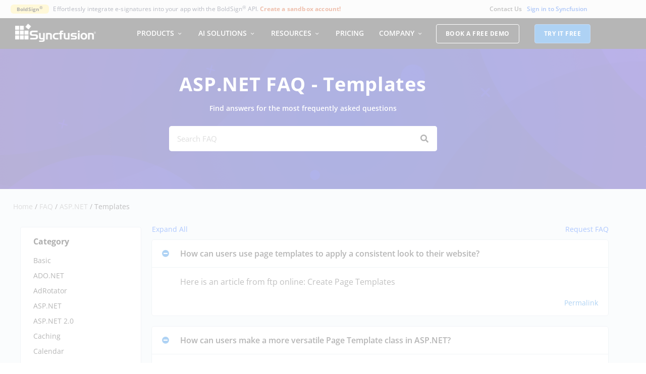

--- FILE ---
content_type: text/html; charset=UTF-8
request_url: https://www.syncfusion.com/faq/aspnet/templates
body_size: 23756
content:
<!doctype html><html lang="en-US"><head><meta charset="UTF-8"><meta name="viewport" content="width=device-width, initial-scale=1"><link rel="preload" href="https://www.syncfusion.com/faq/wp-content/plugins/elementor/assets/lib/font-awesome/webfonts/fa-solid-900.woff2" as="font" type="font/woff2" crossorigin><link rel="preload" href="https://www.syncfusion.com/faq/wp-content/plugins/elementor/assets/lib/font-awesome/webfonts/fa-brands-400.woff2" as="font" type="font/woff2" crossorigin><link rel="preload" href="https://www.syncfusion.com/faq/wp-content/plugins/elementor/assets/lib/eicons/fonts/eicons.woff2?5.6.2" as="font" type="font/woff2" crossorigin><link rel="preload" href="https://www.syncfusion.com/faq/wp-content/plugins/elementor/assets/lib/font-awesome/webfonts/fa-regular-400.woff2" as="font" type="font/woff2" crossorigin><link rel="profile" href="https://gmpg.org/xfn/11"> <script src="https://cdn.syncfusion.com/scripts/jquery/Integrity/jquery-3.7.1.min.js"></script><script id="cookieyes" type="text/javascript" src="https://cdn-cookieyes.com/client_data/a579e010cc45dfd587718a85/script.js"></script><script src="https://cdn.syncfusion.com/scripts/common/CookieYes/Master/CookieyesBanner-V3.min.js"></script> <script>var serverDate = "January 27, 2026";
    var serverTime = "01/27/2026 08:07:13 PM";
    var myip = '18.221.2.247';
  var customerId = "";
  var userCountry = 'United States of America';
  document.addEventListener("DOMContentLoaded", function() {
	var successMessage = sessionStorage.getItem('SessionExpiredMessage');
    if (successMessage === "true") {
        const toastrOptions = {
            onShown: function () {
                const style = document.createElement('style');
                style.innerHTML = `
            .toast { opacity: 0.9 !important; }
            .toast:hover { opacity: 0.7 !important; }
            .toast-top-right { top: 100px !important; }
            .toast-top-right .toast-close-button { top: -0.1em !important; }
            #toast-container > div { width: 400px !important; }
            @@media (max-width: 767px) {
                #toast-container > div {
                    width: 320px !important;
                }
            }
            .toast-message {
                font-size: 14px !important;
                font-family: "Open Sans", Helvetica, Arial, sans-serif !important;
            }
        `;
                document.head.appendChild(style);
            }
        };
        toastr.error("Session has been expired. Please sign in again.", null, toastrOptions);
        sessionStorage.removeItem('SessionExpiredMessage');
    }
   });</script> <link media="all" href="https://www.syncfusion.com/faq/wp-content/cache/autoptimize/css/autoptimize_6e618a2202464b1490df0129e0599305.css" rel="stylesheet"><title>Templates</title><meta name="description" content="This page contains the Frequently asked questions (FAQ) in the Templates category."/><meta name="robots" content="follow, index, max-snippet:-1, max-video-preview:-1, max-image-preview:large"/><link rel="canonical" href="https://www.syncfusion.com/faq/aspnet/templates" /><meta property="og:locale" content="en_US" /><meta property="og:type" content="article" /><meta property="og:title" content="Templates" /><meta property="og:description" content="This page contains the Frequently asked questions (FAQ) in the Templates category." /><meta property="og:url" content="https://www.syncfusion.com/faq/aspnet/templates" /><meta property="og:site_name" content="Syncfusion" /><meta property="article:publisher" content="https://www.facebook.com/Syncfusion/" /><meta property="fb:app_id" content="1003714633042650" /><meta property="og:image" content="https://www.syncfusion.com/faq/wp-content/uploads/2025/08/Syncfusion_Logo_Image.png" /><meta property="og:image:secure_url" content="https://www.syncfusion.com/faq/wp-content/uploads/2025/08/Syncfusion_Logo_Image.png" /><meta property="og:image:width" content="1200" /><meta property="og:image:height" content="630" /><meta property="og:image:alt" content="Syncfusion Logo Image" /><meta property="og:image:type" content="image/png" /><meta name="twitter:card" content="summary" /><meta name="twitter:title" content="Templates" /><meta name="twitter:description" content="This page contains the Frequently asked questions (FAQ) in the Templates category." /><meta name="twitter:site" content="@Syncfusion" /><meta name="twitter:image" content="https://www.syncfusion.com/faq/wp-content/uploads/2025/08/Syncfusion_Logo_Image.png" /><meta name="twitter:label1" content="FAQs" /><meta name="twitter:data1" content="4" /> <script type="application/ld+json" class="rank-math-schema-pro">{"@context":"https://schema.org","@graph":[{"@type":"Organization","@id":"https://www.syncfusion.com/faq/#organization","name":"Syncfusion","url":"https://www.syncfusion.com/faq/","sameAs":["https://www.facebook.com/Syncfusion/","https://twitter.com/Syncfusion","https://www.instagram.com/syncfusion/?hl=en","https://in.linkedin.com/company/syncfusion","https://www.youtube.com/user/syncfusioninc"],"logo":{"@type":"ImageObject","@id":"https://www.syncfusion.com/faq/#logo","url":"https://www.syncfusion.com/faq/wp-content/uploads/2025/08/Syncfusion_Horizontal.png","contentUrl":"https://www.syncfusion.com/faq/wp-content/uploads/2025/08/Syncfusion_Horizontal.png","caption":"Syncfusion","inLanguage":"en-US","width":"1992","height":"444"},"legalName":"mahalakshmi.ravichandran@syncfusion.com"},{"@type":"WebSite","@id":"https://www.syncfusion.com/faq/#website","url":"https://www.syncfusion.com/faq","name":"Syncfusion","publisher":{"@id":"https://www.syncfusion.com/faq/#organization"},"inLanguage":"en-US"},{"@type":"BreadcrumbList","@id":"https://www.syncfusion.com/faq/aspnet/templates#breadcrumb","itemListElement":[{"@type":"ListItem","position":"1","item":{"@id":"https://www.syncfusion.com","name":"Home"}},{"@type":"ListItem","position":"2","item":{"@id":"https://www.syncfusion.com/faq/","name":"FAQ"}},{"@type":"ListItem","position":"3","item":{"@id":"https://www.syncfusion.com/faq/aspnet","name":"ASP.NET"}},{"@type":"ListItem","position":"4","item":{"@id":"https://www.syncfusion.com/faq/aspnet/templates","name":"Templates"}}]},{"@type":"CollectionPage","@id":"https://www.syncfusion.com/faq/aspnet/templates#webpage","url":"https://www.syncfusion.com/faq/aspnet/templates","name":"Templates","isPartOf":{"@id":"https://www.syncfusion.com/faq/#website"},"inLanguage":"en-US","breadcrumb":{"@id":"https://www.syncfusion.com/faq/aspnet/templates#breadcrumb"}}]}</script> <link rel='stylesheet' id='toastr-css-css' href='https://cdn.syncfusion.com/content/stylesheets/others/toastr.min.css' media='all' /> <script data-cfasync="false" src="https://www.syncfusion.com/faq/wp-content/cache/autoptimize/js/autoptimize_single_16623e9f7cd802cf093c325c511a739c.js" id="jquery-core-js"></script> <script data-cfasync="false" defer src="https://www.syncfusion.com/faq/wp-content/cache/autoptimize/js/autoptimize_single_e2620f2ae61d84e5edef5a0b7b95cf96.js" id="jquery-migrate-js"></script> <script defer src="https://www.syncfusion.com/faq/wp-content/plugins/loading-page/loading-screens/logo/loading-logo.js" id="codepeople-loading-page-script-logo-js"></script> <script id="codepeople-loading-page-script-js-before">loading_page_settings={"loadingScreen":1,"closeBtn":false,"removeInOnLoad":false,"codeblock":"","backgroundColor":"#ffffff","foregroundColor":"#000000","backgroundImage":"","additionalSeconds":0,"pageEffect":"none","backgroundRepeat":"repeat","fullscreen":0,"graphic":"logo","text":0,"lp_ls":{"logo":{"image":""}},"screen_size":"all","screen_width":0,"deepSearch":1,"modifyDisplayRule":1,"triggerLinkScreenNeverClose":0,"triggerLinkScreenCloseAfter":4};</script> <script defer src="https://www.syncfusion.com/faq/wp-content/plugins/loading-page/js/loading-page.min.js" id="codepeople-loading-page-script-js"></script> <script defer src="https://www.syncfusion.com/faq/wp-content/cache/autoptimize/js/autoptimize_single_34de4559ba0e07b9ff8b2c9a43748199.js" id="font-awesome-4-shim-js"></script> <script id="ecs_ajax_load-js-extra">var ecs_ajax_params = {"ajaxurl":"https:\/\/www.syncfusion.com\/faq\/wp-admin\/admin-ajax.php","posts":"{\"faq-category\":\"templates-aspnet\",\"error\":\"\",\"m\":\"\",\"p\":0,\"post_parent\":\"\",\"subpost\":\"\",\"subpost_id\":\"\",\"attachment\":\"\",\"attachment_id\":0,\"name\":\"\",\"pagename\":\"\",\"page_id\":0,\"second\":\"\",\"minute\":\"\",\"hour\":\"\",\"day\":0,\"monthnum\":0,\"year\":0,\"w\":0,\"category_name\":\"\",\"tag\":\"\",\"cat\":\"\",\"tag_id\":\"\",\"author\":\"\",\"author_name\":\"\",\"feed\":\"\",\"tb\":\"\",\"paged\":0,\"meta_key\":\"\",\"meta_value\":\"\",\"preview\":\"\",\"s\":\"\",\"sentence\":\"\",\"title\":\"\",\"fields\":\"all\",\"menu_order\":\"\",\"embed\":\"\",\"category__in\":[],\"category__not_in\":[],\"category__and\":[],\"post__in\":[],\"post__not_in\":[],\"post_name__in\":[],\"tag__in\":[],\"tag__not_in\":[],\"tag__and\":[],\"tag_slug__in\":[],\"tag_slug__and\":[],\"post_parent__in\":[],\"post_parent__not_in\":[],\"author__in\":[],\"author__not_in\":[],\"search_columns\":[],\"posts_per_page\":100,\"ignore_sticky_posts\":false,\"suppress_filters\":false,\"cache_results\":true,\"update_post_term_cache\":true,\"update_menu_item_cache\":false,\"lazy_load_term_meta\":true,\"update_post_meta_cache\":true,\"post_type\":\"\",\"nopaging\":false,\"comments_per_page\":\"50\",\"no_found_rows\":false,\"taxonomy\":\"faq-category\",\"term\":\"templates-aspnet\",\"order\":\"DESC\"}"};</script> <script defer src="https://www.syncfusion.com/faq/wp-content/cache/autoptimize/js/autoptimize_single_6a414b257267a883c6dd13b3c66b8596.js" id="ecs_ajax_load-js"></script> <script defer src="https://www.syncfusion.com/faq/wp-content/cache/autoptimize/js/autoptimize_single_447712f49ef92d24eda0381882e5f00b.js" id="ecs-script-js"></script>  <script>(function(w,d,s,l,i){w[l]=w[l]||[];w[l].push({'gtm.start':
      new Date().getTime(),event:'gtm.js'});var f=d.getElementsByTagName(s)[0],
      j=d.createElement(s),dl=l!='dataLayer'?'&l='+l:'';j.async=true;j.src=
      'https://www.googletagmanager.com/gtm.js?id='+i+dl;f.parentNode.insertBefore(j,f);
      })(window,document,'script','dataLayer','GTM-W8WD8WN');</script> <link rel="shortcut icon" href="https://cdn.syncfusion.com/content/faq/icon/favicon.png" >  <script src="https://support.syncfusion.com/chatwidget-api/widget/v1/854e2527-edc1-4539-ae93-58e2bf0c1adb" defer async></script> <script src="https://cdn.syncfusion.com/scripts/common/LiveChat/master/LiveChatScripts-v11.min.js" defer></script>  <script>var findplatform = "ASP.NET";</script> <link rel="stylesheet" href="https://cdn.syncfusion.com/content/images/common/menu/master/icons/menufontV2.css?v1" type="text/css"><link rel="preload" href="https://cdn.syncfusion.com/content/images/common/menu/master/icons/menufontV2.css?v1" as="style"><meta name="generator" content="Elementor 3.34.2; features: additional_custom_breakpoints; settings: css_print_method-external, google_font-enabled, font_display-auto"> <noscript><style>body{display:block;}</style></noscript></head><body class="archive tax-faq-category term-templates-aspnet term-588 wp-custom-logo wp-embed-responsive wp-theme-hello-elementor wp-child-theme-hello-theme-child hello-elementor-default elementor-page-255 elementor-default elementor-template-full-width elementor-kit-13 lp_loading_screen_body"> <noscript> <iframe src="https://www.googletagmanager.com/ns.html?id=GTM-W8WD8WN"
 height="0" width="0" style="display:none;visibility:hidden"></iframe> </noscript><header data-elementor-type="header" data-elementor-id="123218" class="elementor elementor-123218 elementor-location-header" data-elementor-post-type="elementor_library"><header data-particle_enable="false" data-particle-mobile-disabled="false" class="elementor-section elementor-top-section elementor-element elementor-element-f46d73f elementor-hidden-tablet elementor-hidden-phone elementor-section-boxed elementor-section-height-default elementor-section-height-default wpr-particle-no wpr-jarallax-no wpr-parallax-no wpr-sticky-section-no" data-id="f46d73f" data-element_type="section" data-settings="{&quot;background_background&quot;:&quot;classic&quot;}"><div class="elementor-container elementor-column-gap-default"><div class="elementor-column elementor-col-33 elementor-top-column elementor-element elementor-element-fa7d1ed" data-id="fa7d1ed" data-element_type="column"><div class="elementor-widget-wrap elementor-element-populated"><div class="elementor-element elementor-element-093d080 elementor-widget elementor-widget-html" data-id="093d080" data-element_type="widget" data-widget_type="html.default"><div class="elementor-widget-container"><div id='banner-content'></div></div></div></div></div><div class="elementor-column elementor-col-33 elementor-top-column elementor-element elementor-element-0b178df" data-id="0b178df" data-element_type="column"><div class="elementor-widget-wrap elementor-element-populated"><div class="elementor-element elementor-element-ceda4f9 elementor-nav-menu__align-end elementor-nav-menu--dropdown-tablet elementor-nav-menu__text-align-aside elementor-nav-menu--toggle elementor-nav-menu--burger elementor-widget elementor-widget-nav-menu" data-id="ceda4f9" data-element_type="widget" data-settings="{&quot;layout&quot;:&quot;horizontal&quot;,&quot;submenu_icon&quot;:{&quot;value&quot;:&quot;&lt;i class=\&quot;fas fa-caret-down\&quot; aria-hidden=\&quot;true\&quot;&gt;&lt;\/i&gt;&quot;,&quot;library&quot;:&quot;fa-solid&quot;},&quot;toggle&quot;:&quot;burger&quot;}" data-widget_type="nav-menu.default"><div class="elementor-widget-container"><nav aria-label="Menu" class="elementor-nav-menu--main elementor-nav-menu__container elementor-nav-menu--layout-horizontal e--pointer-underline e--animation-fade"><ul id="menu-1-ceda4f9" class="elementor-nav-menu"><li class="menu-item menu-item-type-custom menu-item-object-custom menu-item-35"><a href="https://www.syncfusion.com/company/contact-us" class="elementor-item">Contact Us</a></li></ul></nav><div class="elementor-menu-toggle" role="button" tabindex="0" aria-label="Menu Toggle" aria-expanded="false"> <i aria-hidden="true" role="presentation" class="elementor-menu-toggle__icon--open eicon-menu-bar"></i><i aria-hidden="true" role="presentation" class="elementor-menu-toggle__icon--close eicon-close"></i></div><nav class="elementor-nav-menu--dropdown elementor-nav-menu__container" aria-hidden="true"><ul id="menu-2-ceda4f9" class="elementor-nav-menu"><li class="menu-item menu-item-type-custom menu-item-object-custom menu-item-35"><a href="https://www.syncfusion.com/company/contact-us" class="elementor-item" tabindex="-1">Contact Us</a></li></ul></nav></div></div></div></div><div class="elementor-column elementor-col-33 elementor-top-column elementor-element elementor-element-1e8fafb" data-id="1e8fafb" data-element_type="column"><div class="elementor-widget-wrap elementor-element-populated"><div class="elementor-element elementor-element-576f790 elementor-widget elementor-widget-html" data-id="576f790" data-element_type="widget" data-widget_type="html.default"><div class="elementor-widget-container"><div id="signin-button-section"></div></div></div></div></div></div></header><header data-particle_enable="false" data-particle-mobile-disabled="false" class="elementor-section elementor-top-section elementor-element elementor-element-2d60eb59 elementor-section-boxed elementor-section-height-default elementor-section-height-default wpr-particle-no wpr-jarallax-no wpr-parallax-no wpr-sticky-section-no" data-id="2d60eb59" data-element_type="section" data-settings="{&quot;background_background&quot;:&quot;classic&quot;}"><div class="elementor-container elementor-column-gap-default"><div class="elementor-column elementor-col-100 elementor-top-column elementor-element elementor-element-59dc4638" data-id="59dc4638" data-element_type="column" id="navigation-menu-column"><div class="elementor-widget-wrap elementor-element-populated"><div class="elementor-element elementor-element-5a71c02f elementor-widget elementor-widget-shortcode" data-id="5a71c02f" data-element_type="widget" data-widget_type="shortcode.default"><div class="elementor-widget-container"><div class="elementor-shortcode"><div id="menu-wrapper"><div class="container main-menu-section"><div class="row"><div class="col-xs-12 col-sm-12 col-md-12 col-lg-12 "><div id="menu-container"></div></div></div></div></div><link rel="stylesheet" href="https://cdn.syncfusion.com/content/stylesheets/components/Stack1.3.7/layoutfont_cdn_v1.min.css" type="text/css"><link rel="preload" href="https://cdn.syncfusion.com/content/stylesheets/components/bootstrap/TopMarketingBannerMenu.min.css" as="style"><link rel="stylesheet" href="https://cdn.syncfusion.com/content/stylesheets/components/bootstrap/TopMarketingBannerMenu.min.css" type="text/css"><script src="https://cdn.syncfusion.com/scripts/bootstrap/HeaderMenuInitialV2.min.js?v1"></script><link rel="stylesheet" href="https://cdn.syncfusion.com/content/stylesheets/components/bootstrap/Integrity/bootstrap3.7.1.min.css?v1"><script src="https://cdn.syncfusion.com/scripts/jquery/Integrity/jquery-3.7.1.min.js"></script><script src="https://cdn.syncfusion.com/scripts/bootstrap/Integrity/bootstrap3.7.1.min.js?v1"></script></div></div></div></div></div></div></header><section data-particle_enable="false" data-particle-mobile-disabled="false" class="elementor-section elementor-top-section elementor-element elementor-element-edfe00c sign-hide elementor-section-boxed elementor-section-height-default elementor-section-height-default wpr-particle-no wpr-jarallax-no wpr-parallax-no wpr-sticky-section-no" data-id="edfe00c" data-element_type="section" id="sign-out-section"><div class="elementor-container elementor-column-gap-default"><div class="elementor-column elementor-col-100 elementor-top-column elementor-element elementor-element-f8cb259" data-id="f8cb259" data-element_type="column"><div class="elementor-widget-wrap elementor-element-populated"><div class="elementor-element elementor-element-bf88195 elementor-widget elementor-widget-html" data-id="bf88195" data-element_type="widget" id="signout2" data-widget_type="html.default"><div class="elementor-widget-container"><div id="logout-section"><div class="Customerinformation"><div class="dashboard"> <a href="https://www.syncfusion.com/account" class="content-medium">My Dashboard</a></div></div></div></div></div><div class="elementor-element elementor-element-bc72d1f elementor-widget elementor-widget-html" data-id="bc72d1f" data-element_type="widget" id="signout-button" data-widget_type="html.default"><div class="elementor-widget-container"><form class="centered-form" action="https://www.syncfusion.com/account/logoff" method="post"> <button class="logout-button" type="submit">Sign out</button></form></div></div></div></div></div></section></header><div data-elementor-type="archive" data-elementor-id="255" class="elementor elementor-255 elementor-location-archive" data-elementor-post-type="elementor_library"><section data-particle_enable="false" data-particle-mobile-disabled="false" class="elementor-section elementor-top-section elementor-element elementor-element-e347ef5 elementor-section-full_width elementor-section-height-default elementor-section-height-default wpr-particle-no wpr-jarallax-no wpr-parallax-no wpr-sticky-section-no" data-id="e347ef5" data-element_type="section"><div class="elementor-container elementor-column-gap-default"><div class="elementor-column elementor-col-100 elementor-top-column elementor-element elementor-element-5ec6a83" data-id="5ec6a83" data-element_type="column"><div class="elementor-widget-wrap elementor-element-populated"><div class="elementor-element elementor-element-3df2190 elementor-widget elementor-widget-template" data-id="3df2190" data-element_type="widget" data-widget_type="template.default"><div class="elementor-widget-container"><div class="elementor-template"><div data-elementor-type="section" data-elementor-id="930" class="elementor elementor-930 elementor-location-archive" data-elementor-post-type="elementor_library"><section data-particle_enable="false" data-particle-mobile-disabled="false" class="elementor-section elementor-top-section elementor-element elementor-element-1a4ae257 elementor-section-boxed elementor-section-height-default elementor-section-height-default wpr-particle-no wpr-jarallax-no wpr-parallax-no wpr-sticky-section-no" data-id="1a4ae257" data-element_type="section" id="faq-banner" data-settings="{&quot;background_background&quot;:&quot;classic&quot;}"><div class="elementor-container elementor-column-gap-default"><div class="elementor-column elementor-col-100 elementor-top-column elementor-element elementor-element-64ca1cb5" data-id="64ca1cb5" data-element_type="column"><div class="elementor-widget-wrap elementor-element-populated"><div class="elementor-element elementor-element-552dc1ee elementor-widget elementor-widget-heading" data-id="552dc1ee" data-element_type="widget" data-widget_type="heading.default"><div class="elementor-widget-container"><h1 class="elementor-heading-title elementor-size-default">ASP.NET FAQ - Templates</h1></div></div><div class="elementor-element elementor-element-163a8eda elementor-widget elementor-widget-heading" data-id="163a8eda" data-element_type="widget" data-widget_type="heading.default"><div class="elementor-widget-container"> <span class="elementor-heading-title elementor-size-default">Find answers for the most frequently asked questions</span></div></div><div class="elementor-element elementor-element-72fa66ac elementor-widget-mobile__width-initial elementor-search-form--skin-classic elementor-search-form--button-type-icon elementor-search-form--icon-search elementor-widget elementor-widget-search-form" data-id="72fa66ac" data-element_type="widget" data-settings="{&quot;skin&quot;:&quot;classic&quot;}" data-widget_type="search-form.default"><div class="elementor-widget-container"> <search role="search"><form class="elementor-search-form" action="https://www.syncfusion.com/faq" method="get"><div class="elementor-search-form__container"> <label class="elementor-screen-only" for="elementor-search-form-72fa66ac">Search</label> <input id="elementor-search-form-72fa66ac" placeholder="Search FAQ" class="elementor-search-form__input" type="search" name="s" value=""> <button class="elementor-search-form__submit" type="submit" aria-label="Search"> <i aria-hidden="true" class="fas fa-search"></i> </button></div></form> </search></div></div><div class="elementor-element elementor-element-5e5d7db elementor-widget elementor-widget-html" data-id="5e5d7db" data-element_type="widget" data-widget_type="html.default"><div class="elementor-widget-container"> <script>var regexname = /[^A-Za-z0-9 #.,&\-]/;
var errorMessage = jQuery('<div class="error-message">Letters, numbers, and the following special characters (# . , & -) are allowed</div>');

var submitButton = jQuery('.elementor-search-form__submit');

jQuery('.elementor-search-form__input').on('input', function () {
    var searchterm = jQuery(this).val();

    if (searchterm.length > 128) {
        // Search term exceeds the limit
        jQuery('.error-message').text('Search term must be 128 characters or less');
        jQuery('.error-message').css('display', 'inline-block');
        submitButton.prop('disabled', true);
    }

    else if (!regexname.test(searchterm)) {
        // Search term is valid
        jQuery('.error-message').css('display', 'none');
        submitButton.prop('disabled', false);
    }
    else {
        // Search term is invalid
        if (jQuery('.error-message').length === 0) {
            jQuery('.elementor-search-form').after(errorMessage);
            submitButton.prop('disabled', true);
        }
    }

    if (regexname.test(searchterm) && jQuery('.error-message').css('display') === 'none') {
        jQuery('.error-message').css('display', 'inline-block');
        submitButton.prop('disabled', true);
    }

});

var urlParams = new URLSearchParams(window.location.search);
var searchterm = urlParams.get('s');

if (searchterm && regexname.test(searchterm)) {
    handleUrlSearchQuery();
}

function handleUrlSearchQuery() {
    searchterm = sanitizeSearchTerm(searchterm); // Sanitize the search term if needed
    jQuery('.elementor-search-form__input').val(searchterm);
    var currentUrl = window.location.href; // Get the current URL
    var baseUrl = currentUrl.split('?')[0]; // Extract the base URL without query parameters
    var newUrl = baseUrl + '?s=' + encodeURIComponent(searchterm); // Construct the new URL with the search query
    window.location.href = newUrl;
}

function sanitizeSearchTerm(searchterm) {
    // Remove any disallowed characters
    if (searchterm) {
        searchterm = searchterm.replace(/[^A-Za-z0-9 #.,&\-]/g, '');
    }
    return searchterm;
}</script> </div></div></div></div></div></section></div></div></div></div></div></div></div></section><section data-particle_enable="false" data-particle-mobile-disabled="false" class="elementor-section elementor-top-section elementor-element elementor-element-f245de4 elementor-section-boxed elementor-section-height-default elementor-section-height-default wpr-particle-no wpr-jarallax-no wpr-parallax-no wpr-sticky-section-no" data-id="f245de4" data-element_type="section"><div class="elementor-container elementor-column-gap-default"><div class="elementor-column elementor-col-100 elementor-top-column elementor-element elementor-element-3d58041" data-id="3d58041" data-element_type="column" id="breadcrumb-section"><div class="elementor-widget-wrap elementor-element-populated"><div class="elementor-element elementor-element-faf8ef5 elementor-align-left elementor-widget elementor-widget-breadcrumbs" data-id="faf8ef5" data-element_type="widget" data-widget_type="breadcrumbs.default"><div class="elementor-widget-container"><nav aria-label="breadcrumbs" class="rank-math-breadcrumb"><p><a href="https://www.syncfusion.com">Home</a><span class="separator"> / </span><a href="https://www.syncfusion.com/faq/">FAQ</a><span class="separator"> / </span><a href="https://www.syncfusion.com/faq/aspnet">ASP.NET</a><span class="separator"> / </span><span class="last">Templates</span></p></nav></div></div></div></div></div></section><section data-particle_enable="false" data-particle-mobile-disabled="false" class="elementor-section elementor-top-section elementor-element elementor-element-3670a656 elementor-section-boxed elementor-section-height-default elementor-section-height-default wpr-particle-no wpr-jarallax-no wpr-parallax-no wpr-sticky-section-no" data-id="3670a656" data-element_type="section" id="category-list-page"><div class="elementor-container elementor-column-gap-default"><div class="elementor-column elementor-col-50 elementor-top-column elementor-element elementor-element-411291d9" data-id="411291d9" data-element_type="column" id="category-list-page-list" data-settings="{&quot;background_background&quot;:&quot;classic&quot;}"><div class="elementor-widget-wrap elementor-element-populated"><div class="elementor-element elementor-element-5ed77941 elementor-widget elementor-widget-heading" data-id="5ed77941" data-element_type="widget" id="category-heading" data-widget_type="heading.default"><div class="elementor-widget-container"><p class="elementor-heading-title elementor-size-default">Category</p></div></div><div class="elementor-element elementor-element-38ac862a elementor-widget elementor-widget-shortcode" data-id="38ac862a" data-element_type="widget" data-widget_type="shortcode.default"><div class="elementor-widget-container"><ul><li class="cat-item cat-item-560"><a href="https://www.syncfusion.com/faq/aspnet/basic">Basic</a></li><li class="cat-item cat-item-556"><a href="https://www.syncfusion.com/faq/aspnet/ado-net">ADO.NET</a></li><li class="cat-item cat-item-557"><a href="https://www.syncfusion.com/faq/aspnet/adrotator">AdRotator</a></li><li class="cat-item cat-item-558"><a href="https://www.syncfusion.com/faq/aspnet/aspnet">ASP.NET</a></li><li class="cat-item cat-item-559"><a href="https://www.syncfusion.com/faq/aspnet/asp-net-2-0">ASP.NET 2.0</a></li><li class="cat-item cat-item-561"><a href="https://www.syncfusion.com/faq/aspnet/caching">Caching</a></li><li class="cat-item cat-item-562"><a href="https://www.syncfusion.com/faq/aspnet/calendar">Calendar</a></li><li class="cat-item cat-item-563"><a href="https://www.syncfusion.com/faq/aspnet/checkbox">CheckBox</a></li><li class="cat-item cat-item-564"><a href="https://www.syncfusion.com/faq/aspnet/checkboxlist">CheckBoxList</a></li><li class="cat-item cat-item-565"><a href="https://www.syncfusion.com/faq/aspnet/client-side-scripting">Client Side Scripting</a></li><li class="cat-item cat-item-566"><a href="https://www.syncfusion.com/faq/aspnet/collections-and-lists">Collections and Lists</a></li><li class="cat-item cat-item-567"><a href="https://www.syncfusion.com/faq/aspnet/config-files">Config files</a></li><li class="cat-item cat-item-568"><a href="https://www.syncfusion.com/faq/aspnet/controls">Controls</a></li><li class="cat-item cat-item-569"><a href="https://www.syncfusion.com/faq/aspnet/css-styles-and-themes">CSS Styles and Themes</a></li><li class="cat-item cat-item-570"><a href="https://www.syncfusion.com/faq/aspnet/custom-controls">Custom Controls</a></li><li class="cat-item cat-item-571"><a href="https://www.syncfusion.com/faq/aspnet/datagrid">DataGrid</a></li><li class="cat-item cat-item-572"><a href="https://www.syncfusion.com/faq/aspnet/datalist">DataList</a></li><li class="cat-item cat-item-573"><a href="https://www.syncfusion.com/faq/aspnet/deployment-issues">Deployment Issues</a></li><li class="cat-item cat-item-575"><a href="https://www.syncfusion.com/faq/aspnet/dropdownlist">Dropdownlist</a></li><li class="cat-item cat-item-576"><a href="https://www.syncfusion.com/faq/aspnet/error-handling">Error Handling</a></li><li class="cat-item cat-item-577"><a href="https://www.syncfusion.com/faq/aspnet/files">Files</a></li><li class="cat-item cat-item-578"><a href="https://www.syncfusion.com/faq/aspnet/gdi">GDI+</a></li><li class="cat-item cat-item-579"><a href="https://www.syncfusion.com/faq/aspnet/listbox">ListBox</a></li><li class="cat-item cat-item-580"><a href="https://www.syncfusion.com/faq/aspnet/mail">Mail</a></li><li class="cat-item cat-item-581"><a href="https://www.syncfusion.com/faq/aspnet/miscellaneous">Miscellaneous</a></li><li class="cat-item cat-item-582"><a href="https://www.syncfusion.com/faq/aspnet/output-caching">Output Caching</a></li><li class="cat-item cat-item-583"><a href="https://www.syncfusion.com/faq/aspnet/radiobutton">RadioButton</a></li><li class="cat-item cat-item-584"><a href="https://www.syncfusion.com/faq/aspnet/repeater">Repeater</a></li><li class="cat-item cat-item-585"><a href="https://www.syncfusion.com/faq/aspnet/security">Security</a></li><li class="cat-item cat-item-555"><a href="https://www.syncfusion.com/faq/aspnet/serialization">Serialization</a></li><li class="cat-item cat-item-586"><a href="https://www.syncfusion.com/faq/aspnet/session">Session</a></li><li class="cat-item cat-item-587"><a href="https://www.syncfusion.com/faq/aspnet/table-control">Table Control</a></li><li class="cat-item cat-item-588 current-cat"><a aria-current="page" href="https://www.syncfusion.com/faq/aspnet/templates">Templates</a></li><li class="cat-item cat-item-589"><a href="https://www.syncfusion.com/faq/aspnet/textbox">TextBox</a></li><li class="cat-item cat-item-590"><a href="https://www.syncfusion.com/faq/aspnet/user-controls">User Controls</a></li><li class="cat-item cat-item-591"><a href="https://www.syncfusion.com/faq/aspnet/xml">XML</a></li></ul><div class="elementor-shortcode"></div></div></div></div></div><div class="elementor-column elementor-col-50 elementor-top-column elementor-element elementor-element-1c157443" data-id="1c157443" data-element_type="column" id="category-list-page-left-section"><div class="elementor-widget-wrap elementor-element-populated"><div class="elementor-element elementor-element-8469ffc elementor-widget elementor-widget-html" data-id="8469ffc" data-element_type="widget" id="expand-collapse" data-widget_type="html.default"><div class="elementor-widget-container"><div class="toggle"> <span class="expand">Expand All</span> <span class="collapse">Collapse All </span></div><div class="form-link"> <a href="#faq-request-form"> Request FAQ</a></div></div></div><div class="elementor-element elementor-element-434ee9b elementor-grid-1 elementor-grid-tablet-1 elementor-posts--thumbnail-top elementor-grid-mobile-1 elementor-widget elementor-widget-archive-posts" data-id="434ee9b" data-element_type="widget" id="looping-faq" data-settings="{&quot;archive_custom_columns&quot;:&quot;1&quot;,&quot;archive_custom_columns_tablet&quot;:&quot;1&quot;,&quot;archive_custom_columns_mobile&quot;:&quot;1&quot;,&quot;archive_custom_row_gap&quot;:{&quot;unit&quot;:&quot;px&quot;,&quot;size&quot;:35,&quot;sizes&quot;:[]},&quot;archive_custom_row_gap_tablet&quot;:{&quot;unit&quot;:&quot;px&quot;,&quot;size&quot;:&quot;&quot;,&quot;sizes&quot;:[]},&quot;archive_custom_row_gap_mobile&quot;:{&quot;unit&quot;:&quot;px&quot;,&quot;size&quot;:&quot;&quot;,&quot;sizes&quot;:[]}}" data-widget_type="archive-posts.archive_custom"><div class="elementor-widget-container"><div class="ecs-posts elementor-posts-container elementor-posts   elementor-grid elementor-posts--skin-archive_custom" data-settings="{&quot;current_page&quot;:1,&quot;max_num_pages&quot;:1,&quot;load_method&quot;:&quot;numbers&quot;,&quot;widget_id&quot;:&quot;434ee9b&quot;,&quot;post_id&quot;:6205,&quot;theme_id&quot;:255,&quot;change_url&quot;:false,&quot;reinit_js&quot;:false}"><article id="post-6205" class="elementor-post elementor-grid-item ecs-post-loop post-6205 faq-post type-faq-post status-publish hentry faq-category-templates-aspnet faq-category-aspnet"><div data-elementor-type="loop" data-elementor-id="261" class="elementor elementor-261 elementor-location-archive post-6205 faq-post type-faq-post status-publish hentry faq-category-templates-aspnet faq-category-aspnet" data-elementor-post-type="elementor_library"><section data-particle_enable="false" data-particle-mobile-disabled="false" class="elementor-section elementor-top-section elementor-element elementor-element-bf74c55 elementor-section-boxed elementor-section-height-default elementor-section-height-default wpr-particle-no wpr-jarallax-no wpr-parallax-no wpr-sticky-section-no" data-id="bf74c55" data-element_type="section"><div class="elementor-container elementor-column-gap-default"><div class="elementor-column elementor-col-100 elementor-top-column elementor-element elementor-element-d904e69" data-id="d904e69" data-element_type="column"><div class="elementor-widget-wrap elementor-element-populated"><div class="elementor-element elementor-element-23c4d88 loop-faq elementor-widget elementor-widget-accordion" data-id="23c4d88" data-element_type="widget" data-widget_type="accordion.default"><div class="elementor-widget-container"><div class="elementor-accordion"><div class="elementor-accordion-item"><div id="elementor-tab-title-3751" class="elementor-tab-title" data-tab="1" role="button" aria-controls="elementor-tab-content-3751" aria-expanded="false"> <span class="elementor-accordion-icon elementor-accordion-icon-left" aria-hidden="true"> <span class="elementor-accordion-icon-closed"><i class="fas fa-plus-circle"></i></span> <span class="elementor-accordion-icon-opened"><i class="fas fa-minus-circle"></i></span> </span> <a class="elementor-accordion-title" tabindex="0">How can users use page templates to apply a consistent look to their website?</a></div><div id="elementor-tab-content-3751" class="elementor-tab-content elementor-clearfix" data-tab="1" role="region" aria-labelledby="elementor-tab-title-3751"><p>Here is an article from ftp online: Create Page Templates</p> <a href="https://www.syncfusion.com/faq/aspnet/templates/how-can-users-use-page-templates-to-apply-a-consistent-look-to-their-website" class="post-page-link" target="_blank">Permalink</a></div></div></div></div></div></div></div></div></section></div></article><article id="post-6190" class="elementor-post elementor-grid-item ecs-post-loop post-6190 faq-post type-faq-post status-publish hentry faq-category-templates-aspnet faq-category-aspnet"><div data-elementor-type="loop" data-elementor-id="261" class="elementor elementor-261 elementor-location-archive post-6190 faq-post type-faq-post status-publish hentry faq-category-templates-aspnet faq-category-aspnet" data-elementor-post-type="elementor_library"><section data-particle_enable="false" data-particle-mobile-disabled="false" class="elementor-section elementor-top-section elementor-element elementor-element-bf74c55 elementor-section-boxed elementor-section-height-default elementor-section-height-default wpr-particle-no wpr-jarallax-no wpr-parallax-no wpr-sticky-section-no" data-id="bf74c55" data-element_type="section"><div class="elementor-container elementor-column-gap-default"><div class="elementor-column elementor-col-100 elementor-top-column elementor-element elementor-element-d904e69" data-id="d904e69" data-element_type="column"><div class="elementor-widget-wrap elementor-element-populated"><div class="elementor-element elementor-element-23c4d88 loop-faq elementor-widget elementor-widget-accordion" data-id="23c4d88" data-element_type="widget" data-widget_type="accordion.default"><div class="elementor-widget-container"><div class="elementor-accordion"><div class="elementor-accordion-item"><div id="elementor-tab-title-3751" class="elementor-tab-title" data-tab="1" role="button" aria-controls="elementor-tab-content-3751" aria-expanded="false"> <span class="elementor-accordion-icon elementor-accordion-icon-left" aria-hidden="true"> <span class="elementor-accordion-icon-closed"><i class="fas fa-plus-circle"></i></span> <span class="elementor-accordion-icon-opened"><i class="fas fa-minus-circle"></i></span> </span> <a class="elementor-accordion-title" tabindex="0">How can users make a more versatile Page Template class in ASP.NET?</a></div><div id="elementor-tab-content-3751" class="elementor-tab-content elementor-clearfix" data-tab="1" role="region" aria-labelledby="elementor-tab-title-3751"><p>Here is an article from ftp online: Page Templates Revisited</p> <a href="https://www.syncfusion.com/faq/aspnet/templates/how-can-users-make-a-more-versatile-page-template-class-in-asp-net" class="post-page-link" target="_blank">Permalink</a></div></div></div></div></div></div></div></div></section></div></article><article id="post-6180" class="elementor-post elementor-grid-item ecs-post-loop post-6180 faq-post type-faq-post status-publish hentry faq-category-templates-aspnet faq-category-aspnet"><div data-elementor-type="loop" data-elementor-id="261" class="elementor elementor-261 elementor-location-archive post-6180 faq-post type-faq-post status-publish hentry faq-category-templates-aspnet faq-category-aspnet" data-elementor-post-type="elementor_library"><section data-particle_enable="false" data-particle-mobile-disabled="false" class="elementor-section elementor-top-section elementor-element elementor-element-bf74c55 elementor-section-boxed elementor-section-height-default elementor-section-height-default wpr-particle-no wpr-jarallax-no wpr-parallax-no wpr-sticky-section-no" data-id="bf74c55" data-element_type="section"><div class="elementor-container elementor-column-gap-default"><div class="elementor-column elementor-col-100 elementor-top-column elementor-element elementor-element-d904e69" data-id="d904e69" data-element_type="column"><div class="elementor-widget-wrap elementor-element-populated"><div class="elementor-element elementor-element-23c4d88 loop-faq elementor-widget elementor-widget-accordion" data-id="23c4d88" data-element_type="widget" data-widget_type="accordion.default"><div class="elementor-widget-container"><div class="elementor-accordion"><div class="elementor-accordion-item"><div id="elementor-tab-title-3751" class="elementor-tab-title" data-tab="1" role="button" aria-controls="elementor-tab-content-3751" aria-expanded="false"> <span class="elementor-accordion-icon elementor-accordion-icon-left" aria-hidden="true"> <span class="elementor-accordion-icon-closed"><i class="fas fa-plus-circle"></i></span> <span class="elementor-accordion-icon-opened"><i class="fas fa-minus-circle"></i></span> </span> <a class="elementor-accordion-title" tabindex="0">How can users create boilerplate templates?</a></div><div id="elementor-tab-content-3751" class="elementor-tab-content elementor-clearfix" data-tab="1" role="region" aria-labelledby="elementor-tab-title-3751"><p>Here is an article from ftp online: Create Boilerplate Templates</p> <a href="https://www.syncfusion.com/faq/aspnet/templates/how-can-users-create-boilerplate-templates" class="post-page-link" target="_blank">Permalink</a></div></div></div></div></div></div></div></div></section></div></article><article id="post-6137" class="elementor-post elementor-grid-item ecs-post-loop post-6137 faq-post type-faq-post status-publish hentry faq-category-templates-aspnet faq-category-aspnet"><div data-elementor-type="loop" data-elementor-id="261" class="elementor elementor-261 elementor-location-archive post-6137 faq-post type-faq-post status-publish hentry faq-category-templates-aspnet faq-category-aspnet" data-elementor-post-type="elementor_library"><section data-particle_enable="false" data-particle-mobile-disabled="false" class="elementor-section elementor-top-section elementor-element elementor-element-bf74c55 elementor-section-boxed elementor-section-height-default elementor-section-height-default wpr-particle-no wpr-jarallax-no wpr-parallax-no wpr-sticky-section-no" data-id="bf74c55" data-element_type="section"><div class="elementor-container elementor-column-gap-default"><div class="elementor-column elementor-col-100 elementor-top-column elementor-element elementor-element-d904e69" data-id="d904e69" data-element_type="column"><div class="elementor-widget-wrap elementor-element-populated"><div class="elementor-element elementor-element-23c4d88 loop-faq elementor-widget elementor-widget-accordion" data-id="23c4d88" data-element_type="widget" data-widget_type="accordion.default"><div class="elementor-widget-container"><div class="elementor-accordion"><div class="elementor-accordion-item"><div id="elementor-tab-title-3751" class="elementor-tab-title" data-tab="1" role="button" aria-controls="elementor-tab-content-3751" aria-expanded="false"> <span class="elementor-accordion-icon elementor-accordion-icon-left" aria-hidden="true"> <span class="elementor-accordion-icon-closed"><i class="fas fa-plus-circle"></i></span> <span class="elementor-accordion-icon-opened"><i class="fas fa-minus-circle"></i></span> </span> <a class="elementor-accordion-title" tabindex="0">How can Templates simplify frequent website updates?</a></div><div id="elementor-tab-content-3751" class="elementor-tab-content elementor-clearfix" data-tab="1" role="region" aria-labelledby="elementor-tab-title-3751"><p>Here is an article from ftp online: <a href="https://visualstudiomagazine.com/Home.aspx" rel="nofollow noopener" target="_blank">Simplify Updates With Templates</a> that discusses this issue in more detail.</p><p>Here is an another article <a href="https://visualstudiomagazine.com/Home.aspx" rel="nofollow noopener" target="_blank">Simplify Site Updates With Templates</a> that has more information on using templates.</p> <a href="https://www.syncfusion.com/faq/aspnet/templates/how-can-templates-simplify-frequent-website-updates" class="post-page-link" target="_blank">Permalink</a></div></div></div></div></div></div></div></div></section></div></article></div></div></div><div class="elementor-element elementor-element-1d93fef blazor-desktop-ad elementor-hidden-phone elementor-widget elementor-widget-image" data-id="1d93fef" data-element_type="widget" id="faq-desktop-ad" data-widget_type="image.default"><div class="elementor-widget-container"> <a href="https://www.syncfusion.com/blazor-components"> <img fetchpriority="high" width="800" height="220" src="https://www.syncfusion.com/faq/wp-content/uploads/2021/05/blazor-ad-image-1024x282.png" class="attachment-large size-large wp-image-48639" alt="Blazor Ad Image" srcset="https://www.syncfusion.com/faq/wp-content/uploads/2021/05/blazor-ad-image-1024x282.png 1024w, https://www.syncfusion.com/faq/wp-content/uploads/2021/05/blazor-ad-image-300x83.png 300w, https://www.syncfusion.com/faq/wp-content/uploads/2021/05/blazor-ad-image-768x211.png 768w, https://www.syncfusion.com/faq/wp-content/uploads/2021/05/blazor-ad-image-1536x423.png 1536w, https://www.syncfusion.com/faq/wp-content/uploads/2021/05/blazor-ad-image.png 1812w" sizes="(max-width: 800px) 100vw, 800px" /> </a></div></div><div class="elementor-element elementor-element-ba07dd8 blazor-mobile-ad elementor-hidden-desktop elementor-hidden-tablet elementor-widget elementor-widget-image" data-id="ba07dd8" data-element_type="widget" data-widget_type="image.default"><div class="elementor-widget-container"> <a href="https://www.syncfusion.com/blazor-components"> <noscript><img width="692" height="690" src="https://www.syncfusion.com/faq/wp-content/uploads/2021/05/blazor-ad-image-mobile.png" class="attachment-large size-large wp-image-48640" alt="Blazor AD Image Mobile" srcset="https://www.syncfusion.com/faq/wp-content/uploads/2021/05/blazor-ad-image-mobile.png 692w, https://www.syncfusion.com/faq/wp-content/uploads/2021/05/blazor-ad-image-mobile-300x300.png 300w, https://www.syncfusion.com/faq/wp-content/uploads/2021/05/blazor-ad-image-mobile-150x150.png 150w" sizes="(max-width: 692px) 100vw, 692px" /></noscript><img width="692" height="690" src='data:image/svg+xml,%3Csvg%20xmlns=%22http://www.w3.org/2000/svg%22%20viewBox=%220%200%20692%20690%22%3E%3C/svg%3E' data-src="https://www.syncfusion.com/faq/wp-content/uploads/2021/05/blazor-ad-image-mobile.png" class="lazyload attachment-large size-large wp-image-48640" alt="Blazor AD Image Mobile" data-srcset="https://www.syncfusion.com/faq/wp-content/uploads/2021/05/blazor-ad-image-mobile.png 692w, https://www.syncfusion.com/faq/wp-content/uploads/2021/05/blazor-ad-image-mobile-300x300.png 300w, https://www.syncfusion.com/faq/wp-content/uploads/2021/05/blazor-ad-image-mobile-150x150.png 150w" data-sizes="(max-width: 692px) 100vw, 692px" /> </a></div></div><div class="elementor-element elementor-element-ffdd91b elementor-widget elementor-widget-heading" data-id="ffdd91b" data-element_type="widget" data-widget_type="heading.default"><div class="elementor-widget-container"><h3 class="elementor-heading-title elementor-size-default">Share with</h3></div></div><div class="elementor-element elementor-element-e469575 elementor-share-buttons--view-icon elementor-share-buttons--shape-circle elementor-share-buttons--skin-gradient elementor-grid-0 elementor-share-buttons--color-official elementor-widget elementor-widget-share-buttons" data-id="e469575" data-element_type="widget" id="social-icon" data-widget_type="share-buttons.default"><div class="elementor-widget-container"><div class="elementor-grid" role="list"><div class="elementor-grid-item" role="listitem"><div class="elementor-share-btn elementor-share-btn_twitter" role="button" tabindex="0" aria-label="Share on twitter"> <span class="elementor-share-btn__icon"> <i class="fab fa-twitter" aria-hidden="true"></i> </span></div></div><div class="elementor-grid-item" role="listitem"><div class="elementor-share-btn elementor-share-btn_facebook" role="button" tabindex="0" aria-label="Share on facebook"> <span class="elementor-share-btn__icon"> <i class="fab fa-facebook" aria-hidden="true"></i> </span></div></div><div class="elementor-grid-item" role="listitem"><div class="elementor-share-btn elementor-share-btn_linkedin" role="button" tabindex="0" aria-label="Share on linkedin"> <span class="elementor-share-btn__icon"> <i class="fab fa-linkedin" aria-hidden="true"></i> </span></div></div></div></div></div><div class="elementor-element elementor-element-4f57fcb elementor-widget elementor-widget-template" data-id="4f57fcb" data-element_type="widget" data-widget_type="template.default"><div class="elementor-widget-container"><div class="elementor-template"><div data-elementor-type="section" data-elementor-id="2028" class="elementor elementor-2028 elementor-location-archive" data-elementor-post-type="elementor_library"><section data-particle_enable="false" data-particle-mobile-disabled="false" class="elementor-section elementor-top-section elementor-element elementor-element-b2ed846 elementor-section-boxed elementor-section-height-default elementor-section-height-default wpr-particle-no wpr-jarallax-no wpr-parallax-no wpr-sticky-section-no" data-id="b2ed846" data-element_type="section" id="faq-request-form-container"><div class="elementor-container elementor-column-gap-default"><div class="elementor-column elementor-col-100 elementor-top-column elementor-element elementor-element-b1ce8c0" data-id="b1ce8c0" data-element_type="column"><div class="elementor-widget-wrap elementor-element-populated"><div class="elementor-element elementor-element-82aa070 eael-contact-form-7-button-align-left eael-contact-form-7-button-custom elementor-widget elementor-widget-eael-contact-form-7" data-id="82aa070" data-element_type="widget" id="faq-request-form" data-widget_type="eael-contact-form-7.default"><div class="elementor-widget-container"><div class="eael-contact-form-7-wrapper"><div class="eael-contact-form eael-contact-form-7 eael-contact-form-82aa070 placeholder-show eael-contact-form-align-default"><div class="eael-contact-form-7-heading"><h3 class="eael-contact-form-title eael-contact-form-7-title"> Couldn&#039;t find the FAQs you&#039;re looking for?</h3><div class="eael-contact-form-description eael-contact-form-7-description"> Please submit your question and answer.</div></div><div class="wpcf7 no-js" id="wpcf7-f2039-o1" lang="en-US" dir="ltr" data-wpcf7-id="2039"><div class="screen-reader-response"><p role="status" aria-live="polite" aria-atomic="true"></p><ul></ul></div><form action="/faq/aspnet/templates#wpcf7-f2039-o1" method="post" class="wpcf7-form init" aria-label="Contact form" novalidate="novalidate" data-status="init"><fieldset class="hidden-fields-container"><input type="hidden" name="_wpcf7" value="2039" /><input type="hidden" name="_wpcf7_version" value="6.1.4" /><input type="hidden" name="_wpcf7_locale" value="en_US" /><input type="hidden" name="_wpcf7_unit_tag" value="wpcf7-f2039-o1" /><input type="hidden" name="_wpcf7_container_post" value="0" /><input type="hidden" name="_wpcf7_posted_data_hash" value="" /></fieldset><p><label> Platform<br /> <span class="wpcf7-form-control-wrap" data-name="Platform"><select class="wpcf7-form-control wpcf7-select wpcf7-validates-as-required platform" id="platform" aria-required="true" aria-invalid="false" name="Platform"><option value="Blazor">Blazor</option><option value="ASP.NET">ASP.NET</option><option value="WinForms">WinForms</option><option value="WPF">WPF</option><option value=".NET MAUI">.NET MAUI</option></select></span></label></p><p><label> Question <span style="color:red;">*</span><br /> <span class="wpcf7-form-control-wrap" data-name="Question"><input size="40" maxlength="400" class="wpcf7-form-control wpcf7-text wpcf7-validates-as-required" aria-required="true" aria-invalid="false" value="" type="text" name="Question" /></span></label></p><p><label> Answer<span style="font-style: italic;font-size: 12px;"> (Optional)</span><br /> <span class="wpcf7-form-control-wrap" data-name="Answer"><textarea cols="40" rows="10" maxlength="2000" class="wpcf7-form-control wpcf7-textarea" aria-invalid="false" name="Answer"></textarea></span> </label></p><div class="email" style="width:75%;"><p><label>Email <span style="font-style: italic;font-size: 12px; "> (Optional)</span><br /> <span class="wpcf7-form-control-wrap" data-name="your-email"><input size="40" maxlength="400" class="wpcf7-form-control wpcf7-email wpcf7-text wpcf7-validates-as-email" aria-invalid="false" value="" type="email" name="your-email" /></span> </label></p><p class="email-info"><span><i class="fa fa-info-circle" aria-hidden="true"></i></span><span>Email address is only for further clarification on your FAQ request. It will not be used for any other purpose.</span></p></div><div class="submit" style="display:block;"> <input class="wpcf7-form-control wpcf7-hidden clientIP" value="" type="hidden" name="IpAddress" /> <input class="wpcf7-form-control wpcf7-hidden userUid" value="" type="hidden" name="Uuid" /><p><input class="wpcf7-form-control wpcf7-submit has-spinner" type="submit" value="Submit" /><span id="wpcf7-69796141b46f9-wrapper" class="wpcf7-form-control-wrap mobile-number-wrap" style="display:none !important; visibility:hidden !important;"><label for="wpcf7-69796141b46f9-field" class="hp-message">Please leave this field empty.</label><input id="wpcf7-69796141b46f9-field"  class="wpcf7-form-control wpcf7-text" type="text" name="mobile-number" value="" size="40" tabindex="-1" autocomplete="new-password" /></span></p></div><div class="submit" style="display:none;"><p><span class="wpcf7-form-control-wrap" data-name="your-subject"><input size="40" maxlength="400" class="wpcf7-form-control wpcf7-text wpcf7-validates-as-required" aria-required="true" aria-invalid="false" value="FAQ Request" type="text" name="your-subject" /></span></p></div><div class="wpcf7-response-output" aria-hidden="true"></div></form></div></div></div></div></div></div></div></div></section></div></div></div></div></div></div></div></section><section data-particle_enable="false" data-particle-mobile-disabled="false" class="elementor-section elementor-top-section elementor-element elementor-element-f932d94 elementor-section-boxed elementor-section-height-default elementor-section-height-default wpr-particle-no wpr-jarallax-no wpr-parallax-no wpr-sticky-section-no" data-id="f932d94" data-element_type="section"><div class="elementor-container elementor-column-gap-default"><div class="elementor-column elementor-col-100 elementor-top-column elementor-element elementor-element-fa931a8" data-id="fa931a8" data-element_type="column"><div class="elementor-widget-wrap"></div></div></div></section><section data-particle_enable="false" data-particle-mobile-disabled="false" class="elementor-section elementor-top-section elementor-element elementor-element-22b2438 elementor-section-boxed elementor-section-height-default elementor-section-height-default wpr-particle-no wpr-jarallax-no wpr-parallax-no wpr-sticky-section-no" data-id="22b2438" data-element_type="section"><div class="elementor-container elementor-column-gap-default"><div class="elementor-column elementor-col-100 elementor-top-column elementor-element elementor-element-dab372b" data-id="dab372b" data-element_type="column"><div class="elementor-widget-wrap elementor-element-populated"><div class="elementor-element elementor-element-bf354a8 elementor-widget elementor-widget-shortcode" data-id="bf354a8" data-element_type="widget" data-widget_type="shortcode.default"><div class="elementor-widget-container"> <script type="application/ld+json">{"@context":"https:\/\/schema.org","@type":"FAQPage","mainEntity":[{"@type":"Question","name":"How can users use page templates to apply a consistent look to their website?","acceptedAnswer":{"@type":"Answer","text":"Here is an article from ftp online: Create Page Templates\n"}},{"@type":"Question","name":"How can users make a more versatile Page Template class in ASP.NET?","acceptedAnswer":{"@type":"Answer","text":"Here is an article from ftp online: Page Templates Revisited\n"}},{"@type":"Question","name":"How can users create boilerplate templates?","acceptedAnswer":{"@type":"Answer","text":"Here is an article from ftp online: Create Boilerplate Templates\n"}},{"@type":"Question","name":"How can Templates simplify frequent website updates?","acceptedAnswer":{"@type":"Answer","text":"Here is an article from ftp online: Simplify Updates With Templates that discusses this issue in more detail.\nHere is an another article Simplify Site Updates With Templates that has more information on using templates.\n"}}]}</script> <div class="elementor-shortcode"></div></div></div></div></div></div></section><section data-particle_enable="false" data-particle-mobile-disabled="false" class="elementor-section elementor-top-section elementor-element elementor-element-bd93aca elementor-section-boxed elementor-section-height-default elementor-section-height-default wpr-particle-no wpr-jarallax-no wpr-parallax-no wpr-sticky-section-no" data-id="bd93aca" data-element_type="section"><div class="elementor-container elementor-column-gap-default"><div class="elementor-column elementor-col-100 elementor-top-column elementor-element elementor-element-8b256f3" data-id="8b256f3" data-element_type="column"><div class="elementor-widget-wrap elementor-element-populated"><div class="elementor-element elementor-element-ece41bb elementor-widget elementor-widget-html" data-id="ece41bb" data-element_type="widget" data-widget_type="html.default"><div class="elementor-widget-container"> <a id="wpfront-scroll-top-container" href="#" style="display:none"><noscript><img src="https://cdn.syncfusion.com/content/images/products/whats-new/optimizedimages/up-arrow.png" alt="Up arrow icon"></noscript><img class="lazyload" src='data:image/svg+xml,%3Csvg%20xmlns=%22http://www.w3.org/2000/svg%22%20viewBox=%220%200%20210%20140%22%3E%3C/svg%3E' data-src="https://cdn.syncfusion.com/content/images/products/whats-new/optimizedimages/up-arrow.png" alt="Up arrow icon"> </a></div></div></div></div></div></section></div><footer data-elementor-type="footer" data-elementor-id="95316" class="elementor elementor-95316 elementor-location-footer" data-elementor-post-type="elementor_library"><section data-particle_enable="false" data-particle-mobile-disabled="false" class="elementor-section elementor-top-section elementor-element elementor-element-31e6bb81 elementor-hidden-mobile elementor-section-boxed elementor-section-height-default elementor-section-height-default wpr-particle-no wpr-jarallax-no wpr-parallax-no wpr-sticky-section-no" data-id="31e6bb81" data-element_type="section" id="main-footer-desktop" data-settings="{&quot;background_background&quot;:&quot;classic&quot;}"><div class="elementor-background-overlay"></div><div class="elementor-container elementor-column-gap-default"><div class="elementor-column elementor-col-16 elementor-top-column elementor-element elementor-element-61636b7c" data-id="61636b7c" data-element_type="column" id="product-footer-section"><div class="elementor-widget-wrap elementor-element-populated"><div class="elementor-element elementor-element-36ce02f6 elementor-widget elementor-widget-html" data-id="36ce02f6" data-element_type="widget" data-widget_type="html.default"><div class="elementor-widget-container"><div class="footer-top-content">EXPLORE OUR PRODUCTS</div><ul class="list-unstyled"><li class="content-small"><a href="https://www.syncfusion.com/ui-component-suite"> UI Component Suite</a></li><li class="content-small"><a href="https://www.syncfusion.com/document-sdk"> Document SDK</a></li><li class="content-small"><a href="https://www.syncfusion.com/pdf-viewer-sdk"> PDF Viewer SDK</a></li><li class="content-small"><a href="https://www.syncfusion.com/docx-editor-sdk"> DOCX Editor SDK</a></li><li class="content-small"><a href="https://www.syncfusion.com/spreadsheet-editor-sdk"> Spreadsheet Editor SDK</a></li><li class="content-small"><a href="/code-studio/"> Code Studio</a></li><li class="content-small"><a href="https://www.boldbi.com/">Analytics Platform</a></li><li class="content-small"><a href="https://www.boldreports.com">Reporting Platform</a></li><li class="content-small"><a href="https://boldsign.com/?utm_source=syncfusionnavfooter&amp;utm_medium=referral&amp;utm_campaign=boldsign">eSignature Software and API</a></li><li class="content-small"><a href="https://www.bolddesk.com/?utm_source=syncfusionnavfooter&amp;utm_medium=referral&amp;utm_campaign=bolddesk">Customer Service Software</a></li><li class="content-small"><a href="https://www.bolddesk.com/knowledge-base-software?utm_source=syncfusionnavfooter&utm_medium=referral&utm_campaign=knowledgebase_bolddesk">Knowledge Base Software</a></li></ul><div class="footer-top-content">FREE TOOLS</div><ul class="list-unstyled"><li class="content-small"><a href="https://www.syncfusion.com/free-pdf-tools/unlock-pdf">Unlock PDF</a></li><li class="content-small"><a href="https://www.syncfusion.com/free-pdf-tools/merge-pdf/">Merge PDF</a></li><li class="content-small"><a href="https://www.syncfusion.com/free-pdf-tools/compress-pdf">Compress PDF</a></li><li class="content-small"><a href="https://www.syncfusion.com/free-pdf-tools/xps-to-pdf">XPS to PDF</a></li><li class="content-small"><a href="https://www.syncfusion.com/free-pdf-tools/organize-pdf">Organize PDF</a></li><li class="content-small"><a href="https://www.syncfusion.com/free-tools/online-floor-planner/">Floor Planner</a></li><li class="content-small"><a href="https://www.syncfusion.com/free-tools/online-docx-editor/">DOCX Editor</a></li><li class="content-small"><a href="https://www.syncfusion.com/free-tools/online-excel-editor/">Excel Editor</a></li><li class="content-small"><a href="https://www.syncfusion.com/free-tools/online-markdown-to-html-converter/">Markdown to HTML Converter</a></li><li class="content-small"><a href="https://www.syncfusion.com/free-tools/"> More Free Tools ❯ </a></li></ul></div></div></div></div><div class="elementor-column elementor-col-16 elementor-top-column elementor-element elementor-element-29f80b12" data-id="29f80b12" data-element_type="column" id="resources-footer-section"><div class="elementor-widget-wrap elementor-element-populated"><div class="elementor-element elementor-element-78b7a205 elementor-widget elementor-widget-html" data-id="78b7a205" data-element_type="widget" data-widget_type="html.default"><div class="elementor-widget-container"><div class="footer-top-content">RESOURCES</div><ul class="list-unstyled"><li class="content-small"><a href="/succinctly-free-ebooks">Ebooks</a></li><li class="content-small"><a href="/resources/techportal/whitepapers">White Papers</a></li><li class="content-small"><a href="/case-studies/">Case Studies</a></li><li class="content-small"><a href="/faq/">Technical FAQ</a></li><li class="content-small"><a href="/code-examples">Code Examples</a></li><li class="content-small"><a href="/pages/accessibility/">Accessibility</a></li><li class="content-small"><a href="/web-stories/">Web Stories</a></li><li class="content-small"><a href="/webinars/">Webinars</a></li><li class="content-small"><a href="https://www.syncfusion.com/resource-center/">Resource Center</a></li></ul><div class="footer-top-content">GET PRODUCTS</div><ul class="list-unstyled"><li class="content-small"><a href="/downloads">Free Trial</a></li><li class="content-small"><a href="/sales/unlimitedlicense">Pricing</a></li></ul><div class="footer-top-content">UI Kits</div><ul class="list-unstyled"><li class="content-small"><a href="https://www.syncfusion.com/essential-maui-ui-kit">.NET MAUI UI Kit</a></li><li class="content-small"><a href="https://www.syncfusion.com/essential-react-ui-kit">React UI Kit</a></li><li class="content-small"><a href="https://www.syncfusion.com/essential-blazor-ui-kit">Blazor UI Kit</a></li><li class="content-small"><a href="https://www.syncfusion.com/essential-angular-ui-kit">Angular UI Kit</a></li><li class="content-small"><a href="https://www.syncfusion.com/pages/figma-ui-kits/">Web Figma UI Kit</a></li></ul></div></div></div></div><div class="elementor-column elementor-col-16 elementor-top-column elementor-element elementor-element-3b9fc2d6" data-id="3b9fc2d6" data-element_type="column" id="learning-support-footer"><div class="elementor-widget-wrap elementor-element-populated"><div class="elementor-element elementor-element-3694bbf7 elementor-widget elementor-widget-html" data-id="3694bbf7" data-element_type="widget" data-widget_type="html.default"><div class="elementor-widget-container"><div class="footer-top-content">SUPPORT</div><ul class="list-unstyled"><li class="content-small"><a href="/forums">Community Forum</a></li><li class="content-small"><a href="https://support.syncfusion.com/kb">Knowledge Base</a></li><li class="content-small"><a href="https://support.syncfusion.com/create">Contact Support</a></li><li class="content-small"><a href="/feedback" target="_blank">Features &amp; Bugs</a></li><li class="content-small"><a href="https://s3.amazonaws.com/files2.syncfusion.com/web/support/sla/32.1/syncfusion_software_support_sla.pdf">SLA</a></li><li class="content-small"><a href="/support/product-lifecycle/estudio">Product Life Cycle</a></li></ul><div class="footer-top-content">LEARNING</div><ul class="list-unstyled"><li class="content-small"><a href="/demos">Demos</a></li><li class="content-small"><a rel="noopener" href="https://help.syncfusion.com/" target="_blank">Documentation</a></li><li class="content-small"><a rel="noopener" href="/blogs/">Blog</a></li><li class="content-small"><a href="/tutorial-videos">Tutorial Videos</a></li><li class="content-small"><a href="/self-service-demo/">Video Guides</a></li><li class="content-small"><a href="/showcase-apps">Showcase Apps</a></li><li class="content-small"><a href="/products/whatsnew">What’s New</a></li><li class="content-small"><a href="/products/roadmap">Road Map</a></li><li class="content-small"><a href="/products/release-history">Release History</a></li></ul></div></div></div></div><div class="elementor-column elementor-col-16 elementor-top-column elementor-element elementor-element-4f8a8171" data-id="4f8a8171" data-element_type="column" id="alternatives-section"><div class="elementor-widget-wrap elementor-element-populated"><div class="elementor-element elementor-element-3499a501 elementor-widget elementor-widget-html" data-id="3499a501" data-element_type="widget" data-widget_type="html.default"><div class="elementor-widget-container"><div class="footer-top-content">WHY WE STAND OUT</div><ul class="list-unstyled"><li class="content-small"><a href="/pages/blazor-competitive-upgrade/">Blazor Competitive Upgrade</a></li><li class="content-small"><a href="/pages/angular-competitive-upgrade/">Angular Competitive Upgrade</a></li><li class="content-small"><a href="/pages/javascript-competitive-upgrade/">JavaScript Competitive Upgrade</a></li><li class="content-small"><a href="/pages/react-competitive-upgrade/">React Competitive Upgrade</a></li><li class="content-small"><a href="/pages/vue-competitive-upgrade/">Vue Competitive Upgrade</a></li><li class="content-small"><a href="/pages/xamarin-competitive-upgrade/">Xamarin Competitive Upgrade</a></li><li class="content-small"><a href="/pages/winforms-competitive-upgrade/">WinForms Competitive Upgrade</a></li><li class="content-small"><a href="/pages/wpf-competitive-upgrade/">WPF Competitive Upgrade</a></li><li class="content-small"><a href="/pages/pdf-library-competitive-upgrade/">PDF Competitive Upgrade</a></li><li class="content-small"><a href="/pages/word-library-competitive-upgrade/">Word Competitive Upgrade</a></li><li class="content-small"><a href="/pages/excel-library-competitive-upgrade/">Excel Competitive Upgrade</a></li><li class="content-small"><a href="/pages/powerpoint-library-competitive-upgrade/">PPT Competitive Upgrade</a></li></ul></div></div></div></div><div class="elementor-column elementor-col-16 elementor-top-column elementor-element elementor-element-18b55122" data-id="18b55122" data-element_type="column" id="company-footer-section"><div class="elementor-widget-wrap elementor-element-populated"><div class="elementor-element elementor-element-4afb4e0e elementor-widget elementor-widget-html" data-id="4afb4e0e" data-element_type="widget" data-widget_type="html.default"><div class="elementor-widget-container"><div class="footer-top-content">COMPANY</div><ul class="list-unstyled"><li class="content-small"><a href="/company/about-us">About Us</a></li><li class="content-small"><a href="/company/about-us/customerlist">Customers</a></li><li class="content-small"><a rel="noopener" href="/blogs/">Blog</a></li><li class="content-small"><a href="/company/news-press-release">News &amp; Events</a></li><li class="content-small"><a href="/careers/">Careers</a></li><li class="content-small"><a href="/company/partners">Partners</a></li></ul></div></div></div></div><div class="elementor-column elementor-col-16 elementor-top-column elementor-element elementor-element-199e16ae" data-id="199e16ae" data-element_type="column" id="contact-footer-section"><div class="elementor-widget-wrap elementor-element-populated"><div class="elementor-element elementor-element-50aefa22 Contact-us-content elementor-widget elementor-widget-html" data-id="50aefa22" data-element_type="widget" data-widget_type="html.default"><div class="elementor-widget-container"><div class="footer-top-content">CONTACT US</div><ul class="list-unstyled"><li class="content-small">Fax: +1 919.573.0306</li><li class="content-small">US: +1 919.481.1974</li><li class="content-small">UK: +44 20 7084 6215</li></ul></div></div><div class="elementor-element elementor-element-551c32d4 toll-free-content elementor-widget elementor-widget-html" data-id="551c32d4" data-element_type="widget" data-widget_type="html.default"><div class="elementor-widget-container"><div class="footer-top-content">Toll Free (USA):</div><ul class="list-unstyled"><li class="content-small">1-888-9DOTNET</li><li class="content-small list-content-mail-id"><a href="/cdn-cgi/l/email-protection#b3c0d2dfd6c0f3c0caddd0d5c6c0dadcdd9dd0dcde"><span class="__cf_email__" data-cfemail="d0a3b1bcb5a390a3a9beb3b6a5a3b9bfbefeb3bfbd">[email&#160;protected]</span></a></li></ul><ul class="footer-contact-whatsApp"><li class="list-content"> <a href="https://wa.me/19842173455" target="_blank" rel="noopener" class="whatsapp-link"> <noscript><img src="https://cdn.syncfusion.com/content/images/footer-icons/WhatsApp.webp" alt="WhatsApp" class="whatsapp-img" /></noscript><img src='data:image/svg+xml,%3Csvg%20xmlns=%22http://www.w3.org/2000/svg%22%20viewBox=%220%200%20210%20140%22%3E%3C/svg%3E' data-src="https://cdn.syncfusion.com/content/images/footer-icons/WhatsApp.webp" alt="WhatsApp" class="lazyload whatsapp-img" /> </a></li></ul></div></div></div></div></div></section><section data-particle_enable="false" data-particle-mobile-disabled="false" class="elementor-section elementor-top-section elementor-element elementor-element-2f81c968 elementor-hidden-mobile elementor-section-boxed elementor-section-height-default elementor-section-height-default wpr-particle-no wpr-jarallax-no wpr-parallax-no wpr-sticky-section-no" data-id="2f81c968" data-element_type="section" id="main-footer-policy" data-settings="{&quot;background_background&quot;:&quot;classic&quot;}"><div class="elementor-container elementor-column-gap-default"><div class="elementor-column elementor-col-50 elementor-top-column elementor-element elementor-element-1968a60" data-id="1968a60" data-element_type="column" id="policy-column"><div class="elementor-widget-wrap elementor-element-populated"><div class="elementor-element elementor-element-10a0e724 elementor-widget elementor-widget-image" data-id="10a0e724" data-element_type="widget" id="syncfusion-logo" data-widget_type="image.default"><div class="elementor-widget-container"> <a href="https://www.syncfusion.com/"> <noscript><img width="996" height="222" src="https://www.syncfusion.com/faq/wp-content/uploads/2024/02/Syncfusion_Horizontal.svg" class="attachment-full size-full wp-image-95298" alt="Syncfusion-logo" /></noscript><img width="996" height="222" src='data:image/svg+xml,%3Csvg%20xmlns=%22http://www.w3.org/2000/svg%22%20viewBox=%220%200%20996%20222%22%3E%3C/svg%3E' data-src="https://www.syncfusion.com/faq/wp-content/uploads/2024/02/Syncfusion_Horizontal.svg" class="lazyload attachment-full size-full wp-image-95298" alt="Syncfusion-logo" /> </a></div></div><div class="elementor-element elementor-element-1b77e5d8 elementor-widget elementor-widget-html" data-id="1b77e5d8" data-element_type="widget" id="syncfusion-policy" data-widget_type="html.default"><div class="elementor-widget-container"> <a href="/legal/privacy-policy/">Privacy Policy</a><a href="/legal/cookie-policy/">Cookie Policy</a><a href="/legal/website-terms-of-use/">Website Terms of Use</a><a href="/legal/security-policy/">Security Policy</a><a  href="/legal/responsible-disclosure/">Responsible Disclosure</a><a  href="/legal/ethics-policy/">Ethics Policy</a></div></div><div class="elementor-element elementor-element-1b7d588e elementor-widget elementor-widget-shortcode" data-id="1b7d588e" data-element_type="widget" id="copyright-content" data-widget_type="shortcode.default"><div class="elementor-widget-container"><div class="elementor-shortcode"><a href="/copyright">Copyright © 2001 -  2026 Syncfusion<sup>®</sup> Inc. All Rights Reserved. || Trademarks</a></div></div></div></div></div><div class="elementor-column elementor-col-50 elementor-top-column elementor-element elementor-element-466d090c" data-id="466d090c" data-element_type="column" id="social-icons-column"><div class="elementor-widget-wrap elementor-element-populated"><div class="elementor-element elementor-element-15813eb6 elementor-shape-circle elementor-grid-4 e-grid-align-left elementor-widget elementor-widget-social-icons" data-id="15813eb6" data-element_type="widget" data-widget_type="social-icons.default"><div class="elementor-widget-container"><div class="elementor-social-icons-wrapper elementor-grid" role="list"> <span class="elementor-grid-item" role="listitem"> <a class="elementor-icon elementor-social-icon elementor-social-icon-facebook-icon elementor-repeater-item-898e98d" href="https://www.facebook.com/Syncfusion" target="_blank"> <span class="elementor-screen-only">Facebook-icon</span> <svg xmlns="http://www.w3.org/2000/svg" width="32" height="32" viewBox="0 0 32 32" fill="none"><circle cx="16" cy="16" r="16" fill="#334155"></circle><path fill-rule="evenodd" clip-rule="evenodd" d="M18.5664 16.1043H16.7579V22.6001H14.0763V16.1043H12.8008V13.8094H14.0763V12.3247C14.0763 11.2625 14.5769 9.6001 16.7821 9.6001L18.7683 9.60842V11.8355H17.3263C17.0902 11.8355 16.7579 11.955 16.7579 12.4614V13.8118H18.8008L18.5664 16.1043Z" fill="#F1F5F9"></path></svg> </a> </span> <span class="elementor-grid-item" role="listitem"> <a class="elementor-icon elementor-social-icon elementor-social-icon-twitter-icon elementor-repeater-item-01d729f" href="https://x.com/Syncfusion" target="_blank"> <span class="elementor-screen-only">Twitter-icon</span> <svg xmlns="http://www.w3.org/2000/svg" width="32" height="32" viewBox="0 0 32 32" fill="none"><rect width="32" height="32" rx="16" fill="#334155"></rect><path d="M17.8319 14.928L23.0437 9H21.8087L17.2833 14.1472L13.6688 9H9.5L14.9657 16.7835L9.5 23H10.7351L15.5141 17.5643L19.3312 23H23.5L17.8316 14.928H17.8319ZM16.1403 16.8521L15.5865 16.077L11.1801 9.90978H13.0772L16.6331 14.887L17.1869 15.662L21.8093 22.1316H19.9122L16.1403 16.8524V16.8521Z" fill="#F1F5F9"></path></svg> </a> </span> <span class="elementor-grid-item" role="listitem"> <a class="elementor-icon elementor-social-icon elementor-social-icon-linkedin-icon elementor-repeater-item-90720f7" href="https://www.linkedin.com/company/syncfusion?trk=top_nav_home" target="_blank"> <span class="elementor-screen-only">Linkedin-icon</span> <svg xmlns="http://www.w3.org/2000/svg" width="32" height="32" viewBox="0 0 32 32" fill="none"><circle cx="16" cy="16" r="16" fill="#334155"></circle><path fill-rule="evenodd" clip-rule="evenodd" d="M10.5527 22.3999H13.1245V14.3031H10.5527V22.3999ZM11.8563 10.3999C10.9761 10.3999 10.4004 11.0043 10.4004 11.7981C10.4004 12.576 10.9592 13.1981 11.8219 13.1981H11.8388C12.7365 13.1981 13.2935 12.576 13.2935 11.7981C13.2766 11.0043 12.7365 10.3999 11.8563 10.3999ZM22.3991 17.7565V22.3996H19.8267V18.0676C19.8267 16.9799 19.4554 16.2366 18.5239 16.2366C17.8132 16.2366 17.3912 16.7369 17.2049 17.2215C17.1368 17.3944 17.1199 17.6348 17.1199 17.8777V22.3996H14.5469C14.5469 22.3996 14.5812 15.0624 14.5469 14.3028H17.1199V15.4498C17.1145 15.4593 17.1072 15.4681 17.103 15.4763H17.1199V15.4498C17.4611 14.8996 18.0712 14.1122 19.4379 14.1122C21.1301 14.1122 22.3991 15.2694 22.3991 17.7565Z" fill="#F1F5F9"></path></svg> </a> </span> <span class="elementor-grid-item" role="listitem"> <a class="elementor-icon elementor-social-icon elementor-social-icon-Youtube-icon elementor-repeater-item-9002ee3" href="https://www.youtube.com/@SyncfusionInc?sub_confirmation=1" target="_blank"> <span class="elementor-screen-only">Youtube-icon</span> <svg xmlns="http://www.w3.org/2000/svg" width="32" height="32" viewBox="0 0 32 32" fill="none"><circle cx="16" cy="16" r="16" fill="#334155"></circle><path d="M22.8988 12.8277C22.8211 12.5084 22.6628 12.2159 22.4398 11.9796C22.2169 11.7434 21.9372 11.5718 21.6291 11.4822C20.5033 11.1997 16.0003 11.1997 16.0003 11.1997C16.0003 11.1997 11.4973 11.1997 10.3715 11.5092C10.0634 11.5987 9.78373 11.7703 9.56078 12.0066C9.33784 12.2428 9.17949 12.5353 9.10174 12.8546C8.89571 14.0288 8.79493 15.22 8.80067 16.4132C8.79332 17.6153 8.89411 18.8156 9.10174 19.9987C9.18746 20.308 9.34935 20.5894 9.57178 20.8157C9.7942 21.0419 10.0696 21.2054 10.3715 21.2903C11.4973 21.5997 16.0003 21.5997 16.0003 21.5997C16.0003 21.5997 20.5033 21.5997 21.6291 21.2903C21.9372 21.2007 22.2169 21.0291 22.4398 20.7929C22.6628 20.5566 22.8211 20.2641 22.8988 19.9449C23.1033 18.7795 23.2041 17.5973 23.1999 16.4132C23.2073 15.211 23.1065 14.0107 22.8988 12.8277Z" fill="#F1F5F9"></path><path d="M14.5273 18.6129L18.2908 16.4131L14.5273 14.2134V18.6129Z" fill="#0F172A"></path></svg> </a> </span></div></div></div><div class="elementor-element elementor-element-66dde1f6 elementor-widget elementor-widget-html" data-id="66dde1f6" data-element_type="widget" id="social-icons-count" data-widget_type="html.default"><div class="elementor-widget-container"> <span>39K+</span> <span class="icons-count-space">12K+</span> <span class="icons-count-space">15K+</span> <span class="icons-count-space">27K+</span></div></div><div class="elementor-element elementor-element-4817140b elementor-shape-circle elementor-grid-3 e-grid-align-left elementor-widget elementor-widget-social-icons" data-id="4817140b" data-element_type="widget" data-widget_type="social-icons.default"><div class="elementor-widget-container"><div class="elementor-social-icons-wrapper elementor-grid" role="list"> <span class="elementor-grid-item" role="listitem"> <a class="elementor-icon elementor-social-icon elementor-social-icon-pinterest-icon elementor-repeater-item-38460f7" href="https://www.pinterest.com/syncfusionofficial/" target="_blank"> <span class="elementor-screen-only">Pinterest-icon</span> <svg xmlns="http://www.w3.org/2000/svg" width="32" height="32" viewBox="0 0 32 32" fill="none"><rect width="32" height="32" rx="16" fill="#334155"></rect><path d="M16.8422 9C13.9007 9 11 10.92 11 14.02C11 15.99 12.1337 17.12 12.818 17.12C13.104 17.12 13.2674 16.35 13.2674 16.13C13.2674 15.87 12.5933 15.31 12.5933 14.23C12.5933 11.97 14.35 10.38 16.6175 10.38C18.5682 10.38 20.0084 11.47 20.0084 13.46C20.0084 14.95 19.3955 17.74 17.4243 17.74C16.7094 17.74 16.0966 17.24 16.0966 16.51C16.0966 15.45 16.8524 14.42 16.8524 13.33C16.8524 11.47 14.1662 11.81 14.1662 14.05C14.1662 14.52 14.2275 15.04 14.442 15.47C14.0436 17.14 13.2368 19.62 13.2368 21.34C13.2368 21.87 13.3185 22.39 13.3695 22.92C13.4717 23.03 13.4206 23.02 13.5636 22.96C15.0037 21.02 14.9526 20.65 15.6063 18.11C15.9638 18.77 16.8728 19.12 17.5877 19.12C20.6314 19.12 22 16.22 22 13.6C22 10.81 19.5385 9 16.8422 9Z" fill="white"></path></svg> </a> </span> <span class="elementor-grid-item" role="listitem"> <a class="elementor-icon elementor-social-icon elementor-social-icon-instagram-icon elementor-repeater-item-fe2ef4b" href="https://www.instagram.com/syncfusionofficial/" target="_blank"> <span class="elementor-screen-only">Instagram-icon</span> <svg xmlns="http://www.w3.org/2000/svg" width="32" height="32" viewBox="0 0 32 32" fill="none"><rect width="32" height="32" rx="16" fill="#334155"></rect><path d="M19.5 9H12.5C10.567 9 9 10.567 9 12.5V19.5C9 21.433 10.567 23 12.5 23H19.5C21.433 23 23 21.433 23 19.5V12.5C23 10.567 21.433 9 19.5 9Z" stroke="white" stroke-width="1.5" stroke-linecap="round" stroke-linejoin="round"></path><path d="M18.7996 15.559C18.8859 16.1415 18.7864 16.7365 18.5152 17.2593C18.2439 17.782 17.8148 18.206 17.2887 18.4707C16.7626 18.7355 16.1665 18.8277 15.585 18.7341C15.0035 18.6406 14.4664 18.366 14.0499 17.9496C13.6335 17.5331 13.359 16.996 13.2654 16.4145C13.1718 15.8331 13.264 15.2369 13.5288 14.7108C13.7936 14.1848 14.2175 13.7556 14.7402 13.4843C15.263 13.2131 15.858 13.1136 16.4406 13.2C17.0348 13.2881 17.585 13.565 18.0097 13.9898C18.4345 14.4146 18.7114 14.9647 18.7996 15.559Z" stroke="white" stroke-width="1.5" stroke-linecap="round" stroke-linejoin="round"></path><path d="M19.8504 12.1497H19.8604" stroke="white" stroke-width="1.5" stroke-linecap="round" stroke-linejoin="round"></path></svg> </a> </span> <span class="elementor-grid-item" role="listitem"> <a class="elementor-icon elementor-social-icon elementor-social-icon-threads-icon elementor-repeater-item-8f89e89" href="https://www.threads.net/@syncfusionofficial" target="_blank"> <span class="elementor-screen-only">Threads-icon</span> <svg xmlns="http://www.w3.org/2000/svg" width="32" height="32" viewBox="0 0 32 32" fill="none"><rect width="32" height="32" rx="16" fill="#334155"></rect><path d="M19.7948 15.4157C19.7258 15.3827 19.6558 15.3509 19.5849 15.3204C19.4614 13.0449 18.218 11.7421 16.1302 11.7288C16.1207 11.7287 16.1113 11.7287 16.1018 11.7287C14.853 11.7287 13.8144 12.2617 13.1752 13.2317L14.3234 14.0194C14.801 13.2949 15.5504 13.1404 16.1024 13.1404C16.1088 13.1404 16.1152 13.1404 16.1215 13.1405C16.8089 13.1448 17.3277 13.3447 17.6634 13.7345C17.9078 14.0183 18.0712 14.4104 18.1521 14.9053C17.5426 14.8017 16.8834 14.7699 16.1788 14.8103C14.1937 14.9246 12.9176 16.0823 13.0033 17.691C13.0468 18.507 13.4533 19.209 14.1479 19.6676C14.7352 20.0553 15.4916 20.2448 16.2777 20.2019C17.3158 20.145 18.1303 19.7489 18.6984 19.0247C19.1299 18.4747 19.4028 17.7619 19.5233 16.8638C20.0181 17.1624 20.3848 17.5553 20.5873 18.0277C20.9316 18.8306 20.9517 20.15 19.8751 21.2257C18.9318 22.168 17.798 22.5757 16.0845 22.5883C14.1837 22.5742 12.7462 21.9646 11.8115 20.7764C10.9363 19.6638 10.484 18.0568 10.4671 16C10.484 13.9432 10.9363 12.3361 11.8115 11.2236C12.7462 10.0354 14.1837 9.42583 16.0844 9.41171C17.999 9.42594 19.4616 10.0384 20.432 11.2323C20.9078 11.8178 21.2666 12.5541 21.5031 13.4125L22.8487 13.0535C22.562 11.9969 22.1109 11.0863 21.4971 10.3312C20.253 8.80056 18.4335 8.01626 16.0891 8H16.0797C13.7401 8.01621 11.941 8.80348 10.7324 10.3399C9.65683 11.7072 9.10204 13.6096 9.08339 15.9944L9.08334 16L9.08339 16.0056C9.10204 18.3903 9.65683 20.2928 10.7324 21.6601C11.941 23.1965 13.7401 23.9838 16.0797 24H16.0891C18.1692 23.9856 19.6353 23.441 20.8432 22.2343C22.4234 20.6555 22.3758 18.6766 21.855 17.4618C21.4813 16.5906 20.7689 15.883 19.7948 15.4157ZM16.2034 18.7923C15.3334 18.8413 14.4295 18.4508 14.385 17.6143C14.3519 16.9942 14.8263 16.3022 16.2568 16.2197C16.4206 16.2103 16.5813 16.2057 16.7393 16.2057C17.2588 16.2057 17.7449 16.2561 18.1868 16.3528C18.022 18.4113 17.0552 18.7455 16.2034 18.7923Z" fill="white"></path></svg> </a> </span></div></div></div></div></div></div></section><section data-particle_enable="false" data-particle-mobile-disabled="false" class="elementor-section elementor-top-section elementor-element elementor-element-504a6800 elementor-hidden-desktop elementor-hidden-tablet elementor-section-boxed elementor-section-height-default elementor-section-height-default wpr-particle-no wpr-jarallax-no wpr-parallax-no wpr-sticky-section-no" data-id="504a6800" data-element_type="section" id="main-footer-mobile" data-settings="{&quot;background_background&quot;:&quot;classic&quot;}"><div class="elementor-container elementor-column-gap-default"><div class="elementor-column elementor-col-100 elementor-top-column elementor-element elementor-element-4556e5b6" data-id="4556e5b6" data-element_type="column"><div class="elementor-widget-wrap elementor-element-populated"><div class="elementor-element elementor-element-3e0d7113 elementor-widget elementor-widget-heading" data-id="3e0d7113" data-element_type="widget" data-widget_type="heading.default"><div class="elementor-widget-container"><h2 class="elementor-heading-title elementor-size-default">CONTACT US</h2></div></div><div class="elementor-element elementor-element-75804a59 elementor-widget elementor-widget-heading" data-id="75804a59" data-element_type="widget" data-widget_type="heading.default"><div class="elementor-widget-container"><p class="elementor-heading-title elementor-size-default">Fax: +1 919.573.0306</p></div></div><div class="elementor-element elementor-element-74f2c60c elementor-widget elementor-widget-heading" data-id="74f2c60c" data-element_type="widget" data-widget_type="heading.default"><div class="elementor-widget-container"><p class="elementor-heading-title elementor-size-default">US: +1 919.481.1974</p></div></div><div class="elementor-element elementor-element-32ba5f9f elementor-widget elementor-widget-heading" data-id="32ba5f9f" data-element_type="widget" data-widget_type="heading.default"><div class="elementor-widget-container"><p class="elementor-heading-title elementor-size-default">UK: +44 20 7084 6215</p></div></div><div class="elementor-element elementor-element-5e7de5d6 elementor-widget elementor-widget-heading" data-id="5e7de5d6" data-element_type="widget" data-widget_type="heading.default"><div class="elementor-widget-container"><p class="elementor-heading-title elementor-size-default">Toll Free (USA):</p></div></div><div class="elementor-element elementor-element-56696704 elementor-widget elementor-widget-heading" data-id="56696704" data-element_type="widget" data-widget_type="heading.default"><div class="elementor-widget-container"><p class="elementor-heading-title elementor-size-default">1-888-9DOTNET</p></div></div><div class="elementor-element elementor-element-714e87d9 elementor-widget elementor-widget-heading" data-id="714e87d9" data-element_type="widget" data-widget_type="heading.default"><div class="elementor-widget-container"><p class="elementor-heading-title elementor-size-default"><a href="/cdn-cgi/l/email-protection#0d7e6c61687e4d7e74636e6b787e646263236e6260"><span class="__cf_email__" data-cfemail="f685979a9385b6858f98959083859f9998d895999b">[email&#160;protected]</span></a></p></div></div><div class="elementor-element elementor-element-18fd7c5 elementor-widget elementor-widget-html" data-id="18fd7c5" data-element_type="widget" data-widget_type="html.default"><div class="elementor-widget-container"><ul class="footer-contact-whatsApp"><li class="list-content"> <a href="https://wa.me/19842173455" target="_blank" rel="noopener" class="whatsapp-link whatsapp-link-mobile"> <noscript><img src="https://cdn.syncfusion.com/content/images/footer-icons/WhatsApp.webp" alt="WhatsApp" class="whatsapp-img" /></noscript><img src='data:image/svg+xml,%3Csvg%20xmlns=%22http://www.w3.org/2000/svg%22%20viewBox=%220%200%20210%20140%22%3E%3C/svg%3E' data-src="https://cdn.syncfusion.com/content/images/footer-icons/WhatsApp.webp" alt="WhatsApp" class="lazyload whatsapp-img" /> </a></li></ul></div></div><div class="elementor-element elementor-element-2b9c16ae elementor-shape-circle elementor-grid-4 e-grid-align-center elementor-widget elementor-widget-social-icons" data-id="2b9c16ae" data-element_type="widget" data-widget_type="social-icons.default"><div class="elementor-widget-container"><div class="elementor-social-icons-wrapper elementor-grid" role="list"> <span class="elementor-grid-item" role="listitem"> <a class="elementor-icon elementor-social-icon elementor-social-icon-facebook-icon elementor-repeater-item-898e98d" href="https://www.facebook.com/Syncfusion" target="_blank"> <span class="elementor-screen-only">Facebook-icon</span> <svg xmlns="http://www.w3.org/2000/svg" width="32" height="32" viewBox="0 0 32 32" fill="none"><circle cx="16" cy="16" r="16" fill="#334155"></circle><path fill-rule="evenodd" clip-rule="evenodd" d="M18.5664 16.1043H16.7579V22.6001H14.0763V16.1043H12.8008V13.8094H14.0763V12.3247C14.0763 11.2625 14.5769 9.6001 16.7821 9.6001L18.7683 9.60842V11.8355H17.3263C17.0902 11.8355 16.7579 11.955 16.7579 12.4614V13.8118H18.8008L18.5664 16.1043Z" fill="#F1F5F9"></path></svg> </a> </span> <span class="elementor-grid-item" role="listitem"> <a class="elementor-icon elementor-social-icon elementor-social-icon-twitter-icon elementor-repeater-item-01d729f" href="https://x.com/Syncfusion" target="_blank"> <span class="elementor-screen-only">Twitter-icon</span> <svg xmlns="http://www.w3.org/2000/svg" width="32" height="32" viewBox="0 0 32 32" fill="none"><rect width="32" height="32" rx="16" fill="#334155"></rect><path d="M17.8319 14.928L23.0437 9H21.8087L17.2833 14.1472L13.6688 9H9.5L14.9657 16.7835L9.5 23H10.7351L15.5141 17.5643L19.3312 23H23.5L17.8316 14.928H17.8319ZM16.1403 16.8521L15.5865 16.077L11.1801 9.90978H13.0772L16.6331 14.887L17.1869 15.662L21.8093 22.1316H19.9122L16.1403 16.8524V16.8521Z" fill="#F1F5F9"></path></svg> </a> </span> <span class="elementor-grid-item" role="listitem"> <a class="elementor-icon elementor-social-icon elementor-social-icon-linkedin-icon elementor-repeater-item-90720f7" href="https://www.linkedin.com/company/syncfusion?trk=top_nav_home" target="_blank"> <span class="elementor-screen-only">Linkedin-icon</span> <svg xmlns="http://www.w3.org/2000/svg" width="32" height="32" viewBox="0 0 32 32" fill="none"><circle cx="16" cy="16" r="16" fill="#334155"></circle><path fill-rule="evenodd" clip-rule="evenodd" d="M10.5527 22.3999H13.1245V14.3031H10.5527V22.3999ZM11.8563 10.3999C10.9761 10.3999 10.4004 11.0043 10.4004 11.7981C10.4004 12.576 10.9592 13.1981 11.8219 13.1981H11.8388C12.7365 13.1981 13.2935 12.576 13.2935 11.7981C13.2766 11.0043 12.7365 10.3999 11.8563 10.3999ZM22.3991 17.7565V22.3996H19.8267V18.0676C19.8267 16.9799 19.4554 16.2366 18.5239 16.2366C17.8132 16.2366 17.3912 16.7369 17.2049 17.2215C17.1368 17.3944 17.1199 17.6348 17.1199 17.8777V22.3996H14.5469C14.5469 22.3996 14.5812 15.0624 14.5469 14.3028H17.1199V15.4498C17.1145 15.4593 17.1072 15.4681 17.103 15.4763H17.1199V15.4498C17.4611 14.8996 18.0712 14.1122 19.4379 14.1122C21.1301 14.1122 22.3991 15.2694 22.3991 17.7565Z" fill="#F1F5F9"></path></svg> </a> </span> <span class="elementor-grid-item" role="listitem"> <a class="elementor-icon elementor-social-icon elementor-social-icon-Youtube-icon elementor-repeater-item-9002ee3" href="https://www.youtube.com/@SyncfusionInc?sub_confirmation=1" target="_blank"> <span class="elementor-screen-only">Youtube-icon</span> <svg xmlns="http://www.w3.org/2000/svg" width="32" height="32" viewBox="0 0 32 32" fill="none"><circle cx="16" cy="16" r="16" fill="#334155"></circle><path d="M22.8988 12.8277C22.8211 12.5084 22.6628 12.2159 22.4398 11.9796C22.2169 11.7434 21.9372 11.5718 21.6291 11.4822C20.5033 11.1997 16.0003 11.1997 16.0003 11.1997C16.0003 11.1997 11.4973 11.1997 10.3715 11.5092C10.0634 11.5987 9.78373 11.7703 9.56078 12.0066C9.33784 12.2428 9.17949 12.5353 9.10174 12.8546C8.89571 14.0288 8.79493 15.22 8.80067 16.4132C8.79332 17.6153 8.89411 18.8156 9.10174 19.9987C9.18746 20.308 9.34935 20.5894 9.57178 20.8157C9.7942 21.0419 10.0696 21.2054 10.3715 21.2903C11.4973 21.5997 16.0003 21.5997 16.0003 21.5997C16.0003 21.5997 20.5033 21.5997 21.6291 21.2903C21.9372 21.2007 22.2169 21.0291 22.4398 20.7929C22.6628 20.5566 22.8211 20.2641 22.8988 19.9449C23.1033 18.7795 23.2041 17.5973 23.1999 16.4132C23.2073 15.211 23.1065 14.0107 22.8988 12.8277Z" fill="#F1F5F9"></path><path d="M14.5273 18.6129L18.2908 16.4131L14.5273 14.2134V18.6129Z" fill="#0F172A"></path></svg> </a> </span></div></div></div><div class="elementor-element elementor-element-1d7a3a9b elementor-widget elementor-widget-html" data-id="1d7a3a9b" data-element_type="widget" id="social-icons-count" data-widget_type="html.default"><div class="elementor-widget-container"> <span>39K+</span> <span class="icons-count-space">12K+</span> <span class="icons-count-space">15K+</span> <span class="icons-count-space">27K+</span></div></div><div class="elementor-element elementor-element-43255a34 elementor-shape-circle elementor-grid-3 e-grid-align-center elementor-widget elementor-widget-social-icons" data-id="43255a34" data-element_type="widget" data-widget_type="social-icons.default"><div class="elementor-widget-container"><div class="elementor-social-icons-wrapper elementor-grid" role="list"> <span class="elementor-grid-item" role="listitem"> <a class="elementor-icon elementor-social-icon elementor-social-icon-pinterest-icon elementor-repeater-item-38460f7" href="https://www.pinterest.com/syncfusionofficial/" target="_blank"> <span class="elementor-screen-only">Pinterest-icon</span> <svg xmlns="http://www.w3.org/2000/svg" width="32" height="32" viewBox="0 0 32 32" fill="none"><rect width="32" height="32" rx="16" fill="#334155"></rect><path d="M16.8422 9C13.9007 9 11 10.92 11 14.02C11 15.99 12.1337 17.12 12.818 17.12C13.104 17.12 13.2674 16.35 13.2674 16.13C13.2674 15.87 12.5933 15.31 12.5933 14.23C12.5933 11.97 14.35 10.38 16.6175 10.38C18.5682 10.38 20.0084 11.47 20.0084 13.46C20.0084 14.95 19.3955 17.74 17.4243 17.74C16.7094 17.74 16.0966 17.24 16.0966 16.51C16.0966 15.45 16.8524 14.42 16.8524 13.33C16.8524 11.47 14.1662 11.81 14.1662 14.05C14.1662 14.52 14.2275 15.04 14.442 15.47C14.0436 17.14 13.2368 19.62 13.2368 21.34C13.2368 21.87 13.3185 22.39 13.3695 22.92C13.4717 23.03 13.4206 23.02 13.5636 22.96C15.0037 21.02 14.9526 20.65 15.6063 18.11C15.9638 18.77 16.8728 19.12 17.5877 19.12C20.6314 19.12 22 16.22 22 13.6C22 10.81 19.5385 9 16.8422 9Z" fill="white"></path></svg> </a> </span> <span class="elementor-grid-item" role="listitem"> <a class="elementor-icon elementor-social-icon elementor-social-icon-instagram-icon elementor-repeater-item-fe2ef4b" href="https://www.instagram.com/syncfusionofficial/" target="_blank"> <span class="elementor-screen-only">Instagram-icon</span> <svg xmlns="http://www.w3.org/2000/svg" width="32" height="32" viewBox="0 0 32 32" fill="none"><rect width="32" height="32" rx="16" fill="#334155"></rect><path d="M19.5 9H12.5C10.567 9 9 10.567 9 12.5V19.5C9 21.433 10.567 23 12.5 23H19.5C21.433 23 23 21.433 23 19.5V12.5C23 10.567 21.433 9 19.5 9Z" stroke="white" stroke-width="1.5" stroke-linecap="round" stroke-linejoin="round"></path><path d="M18.7996 15.559C18.8859 16.1415 18.7864 16.7365 18.5152 17.2593C18.2439 17.782 17.8148 18.206 17.2887 18.4707C16.7626 18.7355 16.1665 18.8277 15.585 18.7341C15.0035 18.6406 14.4664 18.366 14.0499 17.9496C13.6335 17.5331 13.359 16.996 13.2654 16.4145C13.1718 15.8331 13.264 15.2369 13.5288 14.7108C13.7936 14.1848 14.2175 13.7556 14.7402 13.4843C15.263 13.2131 15.858 13.1136 16.4406 13.2C17.0348 13.2881 17.585 13.565 18.0097 13.9898C18.4345 14.4146 18.7114 14.9647 18.7996 15.559Z" stroke="white" stroke-width="1.5" stroke-linecap="round" stroke-linejoin="round"></path><path d="M19.8504 12.1497H19.8604" stroke="white" stroke-width="1.5" stroke-linecap="round" stroke-linejoin="round"></path></svg> </a> </span> <span class="elementor-grid-item" role="listitem"> <a class="elementor-icon elementor-social-icon elementor-social-icon-threads-icon elementor-repeater-item-8f89e89" href="https://www.threads.net/@syncfusionofficial" target="_blank"> <span class="elementor-screen-only">Threads-icon</span> <svg xmlns="http://www.w3.org/2000/svg" width="32" height="32" viewBox="0 0 32 32" fill="none"><rect width="32" height="32" rx="16" fill="#334155"></rect><path d="M19.7948 15.4157C19.7258 15.3827 19.6558 15.3509 19.5849 15.3204C19.4614 13.0449 18.218 11.7421 16.1302 11.7288C16.1207 11.7287 16.1113 11.7287 16.1018 11.7287C14.853 11.7287 13.8144 12.2617 13.1752 13.2317L14.3234 14.0194C14.801 13.2949 15.5504 13.1404 16.1024 13.1404C16.1088 13.1404 16.1152 13.1404 16.1215 13.1405C16.8089 13.1448 17.3277 13.3447 17.6634 13.7345C17.9078 14.0183 18.0712 14.4104 18.1521 14.9053C17.5426 14.8017 16.8834 14.7699 16.1788 14.8103C14.1937 14.9246 12.9176 16.0823 13.0033 17.691C13.0468 18.507 13.4533 19.209 14.1479 19.6676C14.7352 20.0553 15.4916 20.2448 16.2777 20.2019C17.3158 20.145 18.1303 19.7489 18.6984 19.0247C19.1299 18.4747 19.4028 17.7619 19.5233 16.8638C20.0181 17.1624 20.3848 17.5553 20.5873 18.0277C20.9316 18.8306 20.9517 20.15 19.8751 21.2257C18.9318 22.168 17.798 22.5757 16.0845 22.5883C14.1837 22.5742 12.7462 21.9646 11.8115 20.7764C10.9363 19.6638 10.484 18.0568 10.4671 16C10.484 13.9432 10.9363 12.3361 11.8115 11.2236C12.7462 10.0354 14.1837 9.42583 16.0844 9.41171C17.999 9.42594 19.4616 10.0384 20.432 11.2323C20.9078 11.8178 21.2666 12.5541 21.5031 13.4125L22.8487 13.0535C22.562 11.9969 22.1109 11.0863 21.4971 10.3312C20.253 8.80056 18.4335 8.01626 16.0891 8H16.0797C13.7401 8.01621 11.941 8.80348 10.7324 10.3399C9.65683 11.7072 9.10204 13.6096 9.08339 15.9944L9.08334 16L9.08339 16.0056C9.10204 18.3903 9.65683 20.2928 10.7324 21.6601C11.941 23.1965 13.7401 23.9838 16.0797 24H16.0891C18.1692 23.9856 19.6353 23.441 20.8432 22.2343C22.4234 20.6555 22.3758 18.6766 21.855 17.4618C21.4813 16.5906 20.7689 15.883 19.7948 15.4157ZM16.2034 18.7923C15.3334 18.8413 14.4295 18.4508 14.385 17.6143C14.3519 16.9942 14.8263 16.3022 16.2568 16.2197C16.4206 16.2103 16.5813 16.2057 16.7393 16.2057C17.2588 16.2057 17.7449 16.2561 18.1868 16.3528C18.022 18.4113 17.0552 18.7455 16.2034 18.7923Z" fill="white"></path></svg> </a> </span></div></div></div><section data-particle_enable="false" data-particle-mobile-disabled="false" class="elementor-section elementor-inner-section elementor-element elementor-element-164ad117 elementor-section-boxed elementor-section-height-default elementor-section-height-default wpr-particle-no wpr-jarallax-no wpr-parallax-no wpr-sticky-section-no" data-id="164ad117" data-element_type="section"><div class="elementor-container elementor-column-gap-no"><div class="elementor-column elementor-col-100 elementor-inner-column elementor-element elementor-element-5679eee6" data-id="5679eee6" data-element_type="column"><div class="elementor-widget-wrap elementor-element-populated"><div class="elementor-element elementor-element-2fefae85 elementor-widget elementor-widget-image" data-id="2fefae85" data-element_type="widget" id="syncfusion-logo" data-widget_type="image.default"><div class="elementor-widget-container"> <a href="https://www.syncfusion.com/"> <noscript><img width="996" height="222" src="https://www.syncfusion.com/faq/wp-content/uploads/2024/02/Syncfusion_Horizontal.svg" class="attachment-full size-full wp-image-95298" alt="Syncfusion-logo" /></noscript><img width="996" height="222" src='data:image/svg+xml,%3Csvg%20xmlns=%22http://www.w3.org/2000/svg%22%20viewBox=%220%200%20996%20222%22%3E%3C/svg%3E' data-src="https://www.syncfusion.com/faq/wp-content/uploads/2024/02/Syncfusion_Horizontal.svg" class="lazyload attachment-full size-full wp-image-95298" alt="Syncfusion-logo" /> </a></div></div><div class="elementor-element elementor-element-2bc0b24c elementor-widget elementor-widget-html" data-id="2bc0b24c" data-element_type="widget" id="syncfusion-policy" data-widget_type="html.default"><div class="elementor-widget-container"> <a href="/legal/privacy-policy/">Privacy Policy</a><a href="/legal/cookie-policy/">Cookie Policy</a><a href="/legal/website-terms-of-use/">Website Terms of Use</a><br><a href="/legal/security-policy/">Security Policy</a><a  href="/legal/responsible-disclosure/">Responsible Disclosure</a><a  href="/legal/ethics-policy/">Ethics Policy</a></div></div><div class="elementor-element elementor-element-7e61a024 elementor-widget elementor-widget-shortcode" data-id="7e61a024" data-element_type="widget" id="copyright-content" data-widget_type="shortcode.default"><div class="elementor-widget-container"><div class="elementor-shortcode"><a href="/copyright">Copyright © 2001 -   2026 Syncfusion<sup>®</sup> Inc. All Rights Reserved. || Trademarks</a></div></div></div></div></div></div></section></div></div></div></section></footer> <script data-cfasync="false" src="/cdn-cgi/scripts/5c5dd728/cloudflare-static/email-decode.min.js"></script><script type="speculationrules">{"prefetch":[{"source":"document","where":{"and":[{"href_matches":"\/faq\/*"},{"not":{"href_matches":["\/faq\/wp-*.php","\/faq\/wp-admin\/*","\/faq\/wp-content\/uploads\/*","\/faq\/wp-content\/*","\/faq\/wp-content\/plugins\/*","\/faq\/wp-content\/themes\/hello-theme-child\/*","\/faq\/wp-content\/themes\/hello-elementor\/*","\/faq\/*\\?(.+)"]}},{"not":{"selector_matches":"a[rel~=\"nofollow\"]"}},{"not":{"selector_matches":".no-prefetch, .no-prefetch a"}}]},"eagerness":"conservative"}]}</script> <input type="hidden" id="userEmail" name="userEmail" value="" /> <script type='text/javascript' src='https://cdnjs.cloudflare.com/ajax/libs/fingerprintjs2/1.5.0/fingerprint2.min.js' defer></script> <script>(function (d, u, ac) { var s = d.createElement('script'); s.type = 'text/javascript'; s.src = 'https://a.omappapi.com/app/js/api.min.js'; s.async = true; s.dataset.user = u; s.dataset.account = ac; d.getElementsByTagName('head')[0].appendChild(s); })(document, 54893, 61695);</script> <script>const lazyloadRunObserver = () => {
					const lazyloadBackgrounds = document.querySelectorAll( `.e-con.e-parent:not(.e-lazyloaded)` );
					const lazyloadBackgroundObserver = new IntersectionObserver( ( entries ) => {
						entries.forEach( ( entry ) => {
							if ( entry.isIntersecting ) {
								let lazyloadBackground = entry.target;
								if( lazyloadBackground ) {
									lazyloadBackground.classList.add( 'e-lazyloaded' );
								}
								lazyloadBackgroundObserver.unobserve( entry.target );
							}
						});
					}, { rootMargin: '200px 0px 200px 0px' } );
					lazyloadBackgrounds.forEach( ( lazyloadBackground ) => {
						lazyloadBackgroundObserver.observe( lazyloadBackground );
					} );
				};
				const events = [
					'DOMContentLoaded',
					'elementor/lazyload/observe',
				];
				events.forEach( ( event ) => {
					document.addEventListener( event, lazyloadRunObserver );
				} );</script> <noscript><style>.lazyload{display:none;}</style></noscript><script data-noptimize="1">window.lazySizesConfig=window.lazySizesConfig||{};window.lazySizesConfig.loadMode=1;</script><script async data-noptimize="1" src='https://www.syncfusion.com/faq/wp-content/plugins/autoptimize/classes/external/js/lazysizes.min.js'></script> <script defer src="https://www.syncfusion.com/faq/wp-content/cache/autoptimize/js/autoptimize_single_f10f10368bb1407fe7a0b392952ee5ab.js" id="wpr-particles-js"></script> <script defer src="https://www.syncfusion.com/faq/wp-content/plugins/royal-elementor-addons/assets/js/lib/jarallax/jarallax.min.js" id="wpr-jarallax-js"></script> <script defer src="https://www.syncfusion.com/faq/wp-content/plugins/royal-elementor-addons/assets/js/lib/parallax/parallax.min.js" id="wpr-parallax-hover-js"></script> <script id="rocket-browser-checker-js-after">class RocketBrowserCompatibilityChecker {

	constructor( options ) {
		this.passiveSupported = false;

		this._checkPassiveOption( this );
		this.options = this.passiveSupported ? options : false;
	}

	/**
	 * Initializes browser check for addEventListener passive option.
	 *
	 * @link https://developer.mozilla.org/en-US/docs/Web/API/EventTarget/addEventListener#Safely_detecting_option_support
	 * @private
	 *
	 * @param self Instance of this object.
	 * @returns {boolean}
	 */
	_checkPassiveOption( self ) {
		try {
			const options = {
				// This function will be called when the browser attempts to access the passive property.
				get passive() {
					self.passiveSupported = true;
					return false;
				}
			};

			window.addEventListener( 'test', null, options );
			window.removeEventListener( 'test', null, options );
		} catch ( err ) {
			self.passiveSupported = false;
		}
	}

	/**
	 * Checks if the browser supports requestIdleCallback and cancelIdleCallback. If no, shims its behavior with a polyfills.
	 *
	 * @link @link https://developers.google.com/web/updates/2015/08/using-requestidlecallback
	 */
	initRequestIdleCallback() {
		if ( ! 'requestIdleCallback' in window ) {
			window.requestIdleCallback = ( cb ) => {
				const start = Date.now();
				return setTimeout( () => {
					cb( {
						didTimeout: false,
						timeRemaining: function timeRemaining() {
							return Math.max( 0, 50 - ( Date.now() - start ) );
						}
					} );
				}, 1 );
			};
		}

		if ( ! 'cancelIdleCallback' in window ) {
			window.cancelIdleCallback = ( id ) => clearTimeout( id );
		}
	}

	/**
	 * Detects if data saver mode is on.
	 *
	 * @link https://developers.google.com/web/fundamentals/performance/optimizing-content-efficiency/save-data/#detecting_the_save-data_setting
	 *
	 * @returns {boolean|boolean}
	 */
	isDataSaverModeOn() {
		return (
			'connection' in navigator
			&&
			true === navigator.connection.saveData
		);
	}

	/**
	 * Checks if the browser supports link prefetch.
	 *
	 * @returns {boolean|boolean}
	 */
	supportsLinkPrefetch() {
		const elem = document.createElement( 'link' );
		return (
			elem.relList
			&&
			elem.relList.supports
			&&
			elem.relList.supports( 'prefetch' )
			&&
			window.IntersectionObserver
			&&
			'isIntersecting' in IntersectionObserverEntry.prototype
		);
	}

	isSlowConnection() {
		return (
			'connection' in navigator
			&&
			'effectiveType' in navigator.connection
			&&
			(
				'2g' === navigator.connection.effectiveType
				||
				'slow-2g' === navigator.connection.effectiveType
			)
		)
	}
}</script> <script id="rocket-preload-links-js-extra">var RocketPreloadLinksConfig = {"excludeUris":"\/faq(\/|\/(?:.+\/)?feed(?:\/(?:.+\/?)?)?$|\/(?:.+\/)?embed\/|\/(index.php\/)?(.*)wp-json(\/.*|$))|\/refer\/|\/go\/|\/recommend\/|\/recommends\/","usesTrailingSlash":"","imageExt":"jpg|jpeg|gif|png|tiff|bmp|webp|avif|pdf|doc|docx|xls|xlsx|php","fileExt":"jpg|jpeg|gif|png|tiff|bmp|webp|avif|pdf|doc|docx|xls|xlsx|php|html|htm","siteUrl":"https:\/\/www.syncfusion.com\/faq","onHoverDelay":"100","rateThrottle":"3"};</script> <script id="rocket-preload-links-js-after">class RocketPreloadLinks {

	constructor( browser, config ) {
		this.browser = browser;
		this.config  = config;
		this.options = this.browser.options;

		this.prefetched = new Set;
		this.eventTime  = null;
		this.threshold  = 1111;
		this.numOnHover = 0;
	}

	/**
	 * Initializes the handler.
	 */
	init() {
		if (
			! this.browser.supportsLinkPrefetch()
			||
			this.browser.isDataSaverModeOn()
			||
			this.browser.isSlowConnection()
		) {
			return;
		}

		this.regex = {
			excludeUris: RegExp( this.config.excludeUris, 'i' ),
			images: RegExp( '.(' + this.config.imageExt + ')$', 'i' ),
			fileExt: RegExp( '.(' + this.config.fileExt + ')$', 'i' )
		};

		this._initListeners( this );
	}

	/**
	 * Initializes the event listeners.
	 *
	 * @private
	 *
	 * @param self instance of this object, used for binding "this" to the listeners.
	 */
	_initListeners( self ) {
		// Setting onHoverDelay to -1 disables the "on-hover" feature.
		if ( this.config.onHoverDelay > -1 ) {
			document.addEventListener( 'mouseover', self.listener.bind( self ), self.listenerOptions );
		}

		document.addEventListener( 'mousedown', self.listener.bind( self ), self.listenerOptions );
		document.addEventListener( 'touchstart', self.listener.bind( self ), self.listenerOptions );
	}

	/**
	 * Event listener. Processes when near or on a valid <a> hyperlink.
	 *
	 * @param Event event Event instance.
	 */
	listener( event ) {
		const linkElem = event.target.closest( 'a' );
		const url      = this._prepareUrl( linkElem );
		if ( null === url ) {
			return;
		}

		switch ( event.type ) {
			case 'mousedown':
			case 'touchstart':
				this._addPrefetchLink( url );
				break;
			case 'mouseover':
				this._earlyPrefetch( linkElem, url, 'mouseout' );
		}
	}

	/**
	 *
	 * @private
	 *
	 * @param Element|null linkElem
	 * @param object url
	 * @param string resetEvent
	 */
	_earlyPrefetch( linkElem, url, resetEvent ) {
		const doPrefetch = () => {
			falseTrigger = null;

			// Start the rate throttle: 1 sec timeout.
			if ( 0 === this.numOnHover ) {
				setTimeout( () => this.numOnHover = 0, 1000 );
			}
			// Bail out when exceeding the rate throttle.
			else if ( this.numOnHover > this.config.rateThrottle ) {
				return;
			}

			this.numOnHover++;
			this._addPrefetchLink( url );
		};

		// Delay to avoid false triggers for hover/touch/tap.
		let falseTrigger = setTimeout( doPrefetch, this.config.onHoverDelay );

		// On reset event, reset the false trigger timer.
		const reset = () => {
			linkElem.removeEventListener( resetEvent, reset, { passive: true } );
			if ( null === falseTrigger ) {
				return;
			}

			clearTimeout( falseTrigger );
			falseTrigger = null;
		};
		linkElem.addEventListener( resetEvent, reset, { passive: true } );
	}

	/**
	 * Adds a <link rel="prefetch" href="<url>"> for the given URL.
	 *
	 * @param string url The Given URL to prefetch.
	 */
	_addPrefetchLink( url ) {
		this.prefetched.add( url.href );

		return new Promise( ( resolve, reject ) => {
			const elem   = document.createElement( 'link' );
			elem.rel     = 'prefetch';
			elem.href    = url.href;
			elem.onload  = resolve;
			elem.onerror = reject;

			document.head.appendChild( elem );
		} ).catch(() => {
			// ignore and continue.
		});
	}

	/**
	 * Prepares the target link's URL.
	 *
	 * @private
	 *
	 * @param Element|null linkElem Instance of the link element.
	 * @returns {null|*}
	 */
	_prepareUrl( linkElem ) {
		if (
			null === linkElem
			||
			typeof linkElem !== 'object'
			||
			! 'href' in linkElem
			||
			// Link prefetching only works on http/https protocol.
			[ 'http:', 'https:' ].indexOf( linkElem.protocol ) === -1
		) {
			return null;
		}

		const origin   = linkElem.href.substring( 0, this.config.siteUrl.length );
		const pathname = this._getPathname( linkElem.href, origin );
		const url      = {
			original: linkElem.href,
			protocol: linkElem.protocol,
			origin: origin,
			pathname: pathname,
			href: origin + pathname
		};

		return this._isLinkOk( url ) ? url : null;
	}

	/**
	 * Gets the URL's pathname. Note: ensures the pathname matches the permalink structure.
	 *
	 * @private
	 *
	 * @param object url Instance of the URL.
	 * @param string origin The target link href's origin.
	 * @returns {string}
	 */
	_getPathname( url, origin ) {
		let pathname = origin
			? url.substring( this.config.siteUrl.length )
			: url;

		if ( ! pathname.startsWith( '/' ) ) {
			pathname = '/' + pathname;
		}

		if ( this._shouldAddTrailingSlash( pathname ) ) {
			return pathname + '/';
		}

		return pathname;
	}

	_shouldAddTrailingSlash( pathname ) {
		return (
			this.config.usesTrailingSlash
			&&
			! pathname.endsWith( '/' )
			&&
			! this.regex.fileExt.test( pathname )
		);
	}

	/**
	 * Checks if the given link element is okay to process.
	 *
	 * @private
	 *
	 * @param object url URL parts object.
	 *
	 * @returns {boolean}
	 */
	_isLinkOk( url ) {
		if ( null === url || typeof url !== 'object' ) {
			return false;
		}

		return (
			! this.prefetched.has( url.href )
			&&
			url.origin === this.config.siteUrl // is an internal document.
			&&
			url.href.indexOf( '?' ) === -1 // not a query string.
			&&
			url.href.indexOf( '#' ) === -1 // not an anchor.
			&&
			! this.regex.excludeUris.test( url.href ) // not excluded.
			&&
			! this.regex.images.test( url.href ) // not an image.
		);
	}

	/**
	 * Named static constructor to encapsulate how to create the object.
	 */
	static run() {
		// Bail out if the configuration not passed from the server.
		if ( typeof RocketPreloadLinksConfig === 'undefined' ) {
			return;
		}

		const browser  = new RocketBrowserCompatibilityChecker( {
			capture: true,
			passive: true
		} );
		const instance = new RocketPreloadLinks( browser, RocketPreloadLinksConfig );
		instance.init();
	}
}

RocketPreloadLinks.run();</script> <script defer src="https://cdn.syncfusion.com/scripts/components/Others/toastr.min.js" id="toastr-js-js"></script> <script defer src="https://www.syncfusion.com/faq/wp-content/themes/hello-theme-child/content/js/clipboard.min.js" id="copy-clip-board-script-js"></script> <script defer src="https://www.syncfusion.com/faq/wp-content/themes/hello-theme-child/content/code-highlight/highlight.min.js" id="code-snippet-js"></script> <script defer src="https://www.syncfusion.com/faq/wp-content/cache/autoptimize/js/autoptimize_single_18b6d36cce28eae99a125d4a2ed0bffb.js" id="code-snippet-razor-js"></script> <script defer src="https://www.syncfusion.com/faq/wp-content/themes/hello-theme-child/theme.js" id="theme-custom-script-js"></script> <script defer src="https://www.syncfusion.com/faq/wp-content/cache/autoptimize/js/autoptimize_single_ee17b13690674d3cede853c5396bf340.js" id="common-scripts-js"></script> <script defer src="https://www.syncfusion.com/faq/wp-content/cache/autoptimize/js/autoptimize_single_34998d4d4f2f84a6523f2cafd3e33323.js" id="tracking-script-js"></script> <script defer src="https://www.syncfusion.com/faq/wp-content/cache/autoptimize/js/autoptimize_single_ce172bb995658d79d0512e7f9a895678.js" id="elementor-webpack-runtime-js"></script> <script defer src="https://www.syncfusion.com/faq/wp-content/cache/autoptimize/js/autoptimize_single_dbdfe80a8ba02f6b9cadc8cf1e016e45.js" id="elementor-frontend-modules-js"></script> <script defer src="https://www.syncfusion.com/faq/wp-content/cache/autoptimize/js/autoptimize_single_38a7df32cd596667e2adf7f0a470d3fc.js" id="jquery-ui-core-js"></script> <script id="elementor-frontend-js-extra">var EAELImageMaskingConfig = {"svg_dir_url":"https:\/\/www.syncfusion.com\/faq\/wp-content\/plugins\/essential-addons-for-elementor-lite\/assets\/front-end\/img\/image-masking\/svg-shapes\/"};</script> <script id="elementor-frontend-js-before">var elementorFrontendConfig = {"environmentMode":{"edit":false,"wpPreview":false,"isScriptDebug":true},"i18n":{"shareOnFacebook":"Share on Facebook","shareOnTwitter":"Share on Twitter","pinIt":"Pin it","download":"Download","downloadImage":"Download image","fullscreen":"Fullscreen","zoom":"Zoom","share":"Share","playVideo":"Play Video","previous":"Previous","next":"Next","close":"Close","a11yCarouselPrevSlideMessage":"Previous slide","a11yCarouselNextSlideMessage":"Next slide","a11yCarouselFirstSlideMessage":"This is the first slide","a11yCarouselLastSlideMessage":"This is the last slide","a11yCarouselPaginationBulletMessage":"Go to slide"},"is_rtl":false,"breakpoints":{"xs":0,"sm":480,"md":768,"lg":1025,"xl":1440,"xxl":1600},"responsive":{"breakpoints":{"mobile":{"label":"Mobile Portrait","value":767,"default_value":767,"direction":"max","is_enabled":true},"mobile_extra":{"label":"Mobile Landscape","value":880,"default_value":880,"direction":"max","is_enabled":false},"tablet":{"label":"Tablet Portrait","value":1024,"default_value":1024,"direction":"max","is_enabled":true},"tablet_extra":{"label":"Tablet Landscape","value":1200,"default_value":1200,"direction":"max","is_enabled":false},"laptop":{"label":"Laptop","value":1366,"default_value":1366,"direction":"max","is_enabled":false},"widescreen":{"label":"Widescreen","value":2400,"default_value":2400,"direction":"min","is_enabled":false}},"hasCustomBreakpoints":false},"version":"3.34.2","is_static":false,"experimentalFeatures":{"additional_custom_breakpoints":true,"theme_builder_v2":true,"home_screen":true,"global_classes_should_enforce_capabilities":true,"e_variables":true,"cloud-library":true,"e_opt_in_v4_page":true,"e_interactions":true,"e_editor_one":true,"import-export-customization":true,"e_pro_variables":true},"urls":{"assets":"https:\/\/www.syncfusion.com\/faq\/wp-content\/plugins\/elementor\/assets\/","ajaxurl":"https:\/\/www.syncfusion.com\/faq\/wp-admin\/admin-ajax.php","uploadUrl":"https:\/\/www.syncfusion.com\/faq\/wp-content\/uploads"},"nonces":{"floatingButtonsClickTracking":"56fe27104d"},"swiperClass":"swiper","settings":{"editorPreferences":[]},"kit":{"global_image_lightbox":"yes","active_breakpoints":["viewport_mobile","viewport_tablet"],"lightbox_enable_counter":"yes","lightbox_enable_fullscreen":"yes","lightbox_enable_zoom":"yes","lightbox_enable_share":"yes","lightbox_title_src":"title","lightbox_description_src":"description"},"post":{"id":0,"title":"Templates","excerpt":""}};</script> <script defer src="https://www.syncfusion.com/faq/wp-content/cache/autoptimize/js/autoptimize_single_c3f21dfdd34ed91948915fb63026fe8e.js" id="elementor-frontend-js"></script> <script defer src="https://www.syncfusion.com/faq/wp-content/cache/autoptimize/js/autoptimize_single_aa3d8d12c11c840bbc64a1431b6fac9c.js" id="smartmenus-js"></script> <script src="https://www.syncfusion.com/faq/wp-includes/js/imagesloaded.min.js" id="imagesloaded-js"></script> <script id="eael-general-js-extra">var localize = {"ajaxurl":"https:\/\/www.syncfusion.com\/faq\/wp-admin\/admin-ajax.php","nonce":"2bb7e54ffc","i18n":{"added":"Added ","compare":"Compare","loading":"Loading..."},"eael_translate_text":{"required_text":"is a required field","invalid_text":"Invalid","billing_text":"Billing","shipping_text":"Shipping","fg_mfp_counter_text":"of"},"page_permalink":"https:\/\/www.syncfusion.com\/faq\/aspnet\/templates\/how-can-users-use-page-templates-to-apply-a-consistent-look-to-their-website","cart_redirectition":"","cart_page_url":"","el_breakpoints":{"mobile":{"label":"Mobile Portrait","value":767,"default_value":767,"direction":"max","is_enabled":true},"mobile_extra":{"label":"Mobile Landscape","value":880,"default_value":880,"direction":"max","is_enabled":false},"tablet":{"label":"Tablet Portrait","value":1024,"default_value":1024,"direction":"max","is_enabled":true},"tablet_extra":{"label":"Tablet Landscape","value":1200,"default_value":1200,"direction":"max","is_enabled":false},"laptop":{"label":"Laptop","value":1366,"default_value":1366,"direction":"max","is_enabled":false},"widescreen":{"label":"Widescreen","value":2400,"default_value":2400,"direction":"min","is_enabled":false}},"ParticleThemesData":{"default":"{\"particles\":{\"number\":{\"value\":160,\"density\":{\"enable\":true,\"value_area\":800}},\"color\":{\"value\":\"#ffffff\"},\"shape\":{\"type\":\"circle\",\"stroke\":{\"width\":0,\"color\":\"#000000\"},\"polygon\":{\"nb_sides\":5},\"image\":{\"src\":\"img\/github.svg\",\"width\":100,\"height\":100}},\"opacity\":{\"value\":0.5,\"random\":false,\"anim\":{\"enable\":false,\"speed\":1,\"opacity_min\":0.1,\"sync\":false}},\"size\":{\"value\":3,\"random\":true,\"anim\":{\"enable\":false,\"speed\":40,\"size_min\":0.1,\"sync\":false}},\"line_linked\":{\"enable\":true,\"distance\":150,\"color\":\"#ffffff\",\"opacity\":0.4,\"width\":1},\"move\":{\"enable\":true,\"speed\":6,\"direction\":\"none\",\"random\":false,\"straight\":false,\"out_mode\":\"out\",\"bounce\":false,\"attract\":{\"enable\":false,\"rotateX\":600,\"rotateY\":1200}}},\"interactivity\":{\"detect_on\":\"canvas\",\"events\":{\"onhover\":{\"enable\":true,\"mode\":\"repulse\"},\"onclick\":{\"enable\":true,\"mode\":\"push\"},\"resize\":true},\"modes\":{\"grab\":{\"distance\":400,\"line_linked\":{\"opacity\":1}},\"bubble\":{\"distance\":400,\"size\":40,\"duration\":2,\"opacity\":8,\"speed\":3},\"repulse\":{\"distance\":200,\"duration\":0.4},\"push\":{\"particles_nb\":4},\"remove\":{\"particles_nb\":2}}},\"retina_detect\":true}","nasa":"{\"particles\":{\"number\":{\"value\":250,\"density\":{\"enable\":true,\"value_area\":800}},\"color\":{\"value\":\"#ffffff\"},\"shape\":{\"type\":\"circle\",\"stroke\":{\"width\":0,\"color\":\"#000000\"},\"polygon\":{\"nb_sides\":5},\"image\":{\"src\":\"img\/github.svg\",\"width\":100,\"height\":100}},\"opacity\":{\"value\":1,\"random\":true,\"anim\":{\"enable\":true,\"speed\":1,\"opacity_min\":0,\"sync\":false}},\"size\":{\"value\":3,\"random\":true,\"anim\":{\"enable\":false,\"speed\":4,\"size_min\":0.3,\"sync\":false}},\"line_linked\":{\"enable\":false,\"distance\":150,\"color\":\"#ffffff\",\"opacity\":0.4,\"width\":1},\"move\":{\"enable\":true,\"speed\":1,\"direction\":\"none\",\"random\":true,\"straight\":false,\"out_mode\":\"out\",\"bounce\":false,\"attract\":{\"enable\":false,\"rotateX\":600,\"rotateY\":600}}},\"interactivity\":{\"detect_on\":\"canvas\",\"events\":{\"onhover\":{\"enable\":true,\"mode\":\"bubble\"},\"onclick\":{\"enable\":true,\"mode\":\"repulse\"},\"resize\":true},\"modes\":{\"grab\":{\"distance\":400,\"line_linked\":{\"opacity\":1}},\"bubble\":{\"distance\":250,\"size\":0,\"duration\":2,\"opacity\":0,\"speed\":3},\"repulse\":{\"distance\":400,\"duration\":0.4},\"push\":{\"particles_nb\":4},\"remove\":{\"particles_nb\":2}}},\"retina_detect\":true}","bubble":"{\"particles\":{\"number\":{\"value\":15,\"density\":{\"enable\":true,\"value_area\":800}},\"color\":{\"value\":\"#1b1e34\"},\"shape\":{\"type\":\"polygon\",\"stroke\":{\"width\":0,\"color\":\"#000\"},\"polygon\":{\"nb_sides\":6},\"image\":{\"src\":\"img\/github.svg\",\"width\":100,\"height\":100}},\"opacity\":{\"value\":0.3,\"random\":true,\"anim\":{\"enable\":false,\"speed\":1,\"opacity_min\":0.1,\"sync\":false}},\"size\":{\"value\":50,\"random\":false,\"anim\":{\"enable\":true,\"speed\":10,\"size_min\":40,\"sync\":false}},\"line_linked\":{\"enable\":false,\"distance\":200,\"color\":\"#ffffff\",\"opacity\":1,\"width\":2},\"move\":{\"enable\":true,\"speed\":8,\"direction\":\"none\",\"random\":false,\"straight\":false,\"out_mode\":\"out\",\"bounce\":false,\"attract\":{\"enable\":false,\"rotateX\":600,\"rotateY\":1200}}},\"interactivity\":{\"detect_on\":\"canvas\",\"events\":{\"onhover\":{\"enable\":false,\"mode\":\"grab\"},\"onclick\":{\"enable\":false,\"mode\":\"push\"},\"resize\":true},\"modes\":{\"grab\":{\"distance\":400,\"line_linked\":{\"opacity\":1}},\"bubble\":{\"distance\":400,\"size\":40,\"duration\":2,\"opacity\":8,\"speed\":3},\"repulse\":{\"distance\":200,\"duration\":0.4},\"push\":{\"particles_nb\":4},\"remove\":{\"particles_nb\":2}}},\"retina_detect\":true}","snow":"{\"particles\":{\"number\":{\"value\":450,\"density\":{\"enable\":true,\"value_area\":800}},\"color\":{\"value\":\"#fff\"},\"shape\":{\"type\":\"circle\",\"stroke\":{\"width\":0,\"color\":\"#000000\"},\"polygon\":{\"nb_sides\":5},\"image\":{\"src\":\"img\/github.svg\",\"width\":100,\"height\":100}},\"opacity\":{\"value\":0.5,\"random\":true,\"anim\":{\"enable\":false,\"speed\":1,\"opacity_min\":0.1,\"sync\":false}},\"size\":{\"value\":5,\"random\":true,\"anim\":{\"enable\":false,\"speed\":40,\"size_min\":0.1,\"sync\":false}},\"line_linked\":{\"enable\":false,\"distance\":500,\"color\":\"#ffffff\",\"opacity\":0.4,\"width\":2},\"move\":{\"enable\":true,\"speed\":6,\"direction\":\"bottom\",\"random\":false,\"straight\":false,\"out_mode\":\"out\",\"bounce\":false,\"attract\":{\"enable\":false,\"rotateX\":600,\"rotateY\":1200}}},\"interactivity\":{\"detect_on\":\"canvas\",\"events\":{\"onhover\":{\"enable\":true,\"mode\":\"bubble\"},\"onclick\":{\"enable\":true,\"mode\":\"repulse\"},\"resize\":true},\"modes\":{\"grab\":{\"distance\":400,\"line_linked\":{\"opacity\":0.5}},\"bubble\":{\"distance\":400,\"size\":4,\"duration\":0.3,\"opacity\":1,\"speed\":3},\"repulse\":{\"distance\":200,\"duration\":0.4},\"push\":{\"particles_nb\":4},\"remove\":{\"particles_nb\":2}}},\"retina_detect\":true}","nyan_cat":"{\"particles\":{\"number\":{\"value\":150,\"density\":{\"enable\":false,\"value_area\":800}},\"color\":{\"value\":\"#ffffff\"},\"shape\":{\"type\":\"star\",\"stroke\":{\"width\":0,\"color\":\"#000000\"},\"polygon\":{\"nb_sides\":5},\"image\":{\"src\":\"http:\/\/wiki.lexisnexis.com\/academic\/images\/f\/fb\/Itunes_podcast_icon_300.jpg\",\"width\":100,\"height\":100}},\"opacity\":{\"value\":0.5,\"random\":false,\"anim\":{\"enable\":false,\"speed\":1,\"opacity_min\":0.1,\"sync\":false}},\"size\":{\"value\":4,\"random\":true,\"anim\":{\"enable\":false,\"speed\":40,\"size_min\":0.1,\"sync\":false}},\"line_linked\":{\"enable\":false,\"distance\":150,\"color\":\"#ffffff\",\"opacity\":0.4,\"width\":1},\"move\":{\"enable\":true,\"speed\":14,\"direction\":\"left\",\"random\":false,\"straight\":true,\"out_mode\":\"out\",\"bounce\":false,\"attract\":{\"enable\":false,\"rotateX\":600,\"rotateY\":1200}}},\"interactivity\":{\"detect_on\":\"canvas\",\"events\":{\"onhover\":{\"enable\":false,\"mode\":\"grab\"},\"onclick\":{\"enable\":true,\"mode\":\"repulse\"},\"resize\":true},\"modes\":{\"grab\":{\"distance\":200,\"line_linked\":{\"opacity\":1}},\"bubble\":{\"distance\":400,\"size\":40,\"duration\":2,\"opacity\":8,\"speed\":3},\"repulse\":{\"distance\":200,\"duration\":0.4},\"push\":{\"particles_nb\":4},\"remove\":{\"particles_nb\":2}}},\"retina_detect\":true}"},"eael_login_nonce":"d0e012f0ee","eael_register_nonce":"0186795436","eael_lostpassword_nonce":"a789ebe1fd","eael_resetpassword_nonce":"f47a43069b"};</script> <script defer src="https://www.syncfusion.com/faq/wp-content/plugins/essential-addons-for-elementor-lite/assets/front-end/js/view/general.min.js" id="eael-general-js"></script> <script defer src="https://www.syncfusion.com/faq/wp-content/uploads/essential-addons-elementor/eael-2028.js" id="eael-2028-js"></script> <script defer src="https://www.syncfusion.com/faq/wp-includes/js/dist/hooks.js" id="wp-hooks-js"></script> <script defer src="https://www.syncfusion.com/faq/wp-includes/js/dist/i18n.js" id="wp-i18n-js"></script> <script defer src="https://www.syncfusion.com/faq/wp-content/cache/autoptimize/js/autoptimize_single_96e7dc3f0e8559e4a3f3ca40b17ab9c3.js" id="swv-js"></script> <script id="contact-form-7-js-before">var wpcf7 = {
    "api": {
        "root": "https:\/\/www.syncfusion.com\/faq\/wp-json\/",
        "namespace": "contact-form-7\/v1"
    },
    "cached": 1
};</script> <script defer src="https://www.syncfusion.com/faq/wp-content/cache/autoptimize/js/autoptimize_single_2912c657d0592cc532dff73d0d2ce7bb.js" id="contact-form-7-js"></script> <script defer src="https://www.syncfusion.com/faq/wp-content/cache/autoptimize/js/autoptimize_single_6d2ba7cea5ce0d3b6e10baf4ec002bc3.js" id="elementor-pro-webpack-runtime-js"></script> <script id="elementor-pro-frontend-js-before">var ElementorProFrontendConfig = {"ajaxurl":"https:\/\/www.syncfusion.com\/faq\/wp-admin\/admin-ajax.php","nonce":"08f518379c","urls":{"assets":"https:\/\/www.syncfusion.com\/faq\/wp-content\/plugins\/elementor-pro\/assets\/","rest":"https:\/\/www.syncfusion.com\/faq\/wp-json\/"},"settings":{"lazy_load_background_images":true},"popup":{"hasPopUps":false},"shareButtonsNetworks":{"facebook":{"title":"Facebook","has_counter":true},"twitter":{"title":"Twitter"},"linkedin":{"title":"LinkedIn","has_counter":true},"pinterest":{"title":"Pinterest","has_counter":true},"reddit":{"title":"Reddit","has_counter":true},"vk":{"title":"VK","has_counter":true},"odnoklassniki":{"title":"OK","has_counter":true},"tumblr":{"title":"Tumblr"},"digg":{"title":"Digg"},"skype":{"title":"Skype"},"stumbleupon":{"title":"StumbleUpon","has_counter":true},"mix":{"title":"Mix"},"telegram":{"title":"Telegram"},"pocket":{"title":"Pocket","has_counter":true},"xing":{"title":"XING","has_counter":true},"whatsapp":{"title":"WhatsApp"},"email":{"title":"Email"},"print":{"title":"Print"},"x-twitter":{"title":"X"},"threads":{"title":"Threads"}},"facebook_sdk":{"lang":"en_US","app_id":""},"lottie":{"defaultAnimationUrl":"https:\/\/www.syncfusion.com\/faq\/wp-content\/plugins\/elementor-pro\/modules\/lottie\/assets\/animations\/default.json"}};</script> <script defer src="https://www.syncfusion.com/faq/wp-content/cache/autoptimize/js/autoptimize_single_f9be3b0793967e39188e4a9c3b3d2e44.js" id="elementor-pro-frontend-js"></script> <script defer src="https://www.syncfusion.com/faq/wp-content/cache/autoptimize/js/autoptimize_single_20813f702158483b961a8fe593f40416.js" id="pro-elements-handlers-js"></script> <script defer src="https://www.syncfusion.com/faq/wp-content/plugins/royal-elementor-addons/assets/js/lib/dompurify/dompurify.min.js" id="dompurify-js"></script> <script id="wpr-addons-js-js-extra">var WprConfig = {"ajaxurl":"https:\/\/www.syncfusion.com\/faq\/wp-admin\/admin-ajax.php","resturl":"https:\/\/www.syncfusion.com\/faq\/wp-json\/wpraddons\/v1","nonce":"36ddc10dc2","addedToCartText":"was added to cart","viewCart":"View Cart","comparePageID":"","comparePageURL":"https:\/\/www.syncfusion.com\/faq\/aspnet\/templates\/how-can-users-use-page-templates-to-apply-a-consistent-look-to-their-website","wishlistPageID":"","wishlistPageURL":"https:\/\/www.syncfusion.com\/faq\/aspnet\/templates\/how-can-users-use-page-templates-to-apply-a-consistent-look-to-their-website","chooseQuantityText":"Please select the required number of items.","site_key":"","is_admin":"","input_empty":"Please fill out this field","select_empty":"Nothing selected","file_empty":"Please upload a file","recaptcha_error":"Recaptcha Error","woo_shop_ppp":"9","woo_shop_cat_ppp":"9","woo_shop_tag_ppp":"9","is_product_category":"","is_product_tag":""};</script> <script data-cfasync="false" defer src="https://www.syncfusion.com/faq/wp-content/cache/autoptimize/js/autoptimize_single_a599c2065c942979f3eb166293b96133.js" id="wpr-addons-js-js"></script> <script defer src="https://www.syncfusion.com/faq/wp-content/cache/autoptimize/js/autoptimize_single_882f9ab8e7a5564230105bdaf3c9c8f0.js" id="wpr-modal-popups-js-js"></script> <script defer src="https://static.cloudflareinsights.com/beacon.min.js/vcd15cbe7772f49c399c6a5babf22c1241717689176015" integrity="sha512-ZpsOmlRQV6y907TI0dKBHq9Md29nnaEIPlkf84rnaERnq6zvWvPUqr2ft8M1aS28oN72PdrCzSjY4U6VaAw1EQ==" data-cf-beacon='{"version":"2024.11.0","token":"00fae5a160ad4360aefe5bf7c7c77985","server_timing":{"name":{"cfCacheStatus":true,"cfEdge":true,"cfExtPri":true,"cfL4":true,"cfOrigin":true,"cfSpeedBrain":true},"location_startswith":null}}' crossorigin="anonymous"></script>
</body></html>

--- FILE ---
content_type: application/javascript
request_url: https://support.syncfusion.com/chatwidget-api/widget/v1/854e2527-edc1-4539-ae93-58e2bf0c1adb
body_size: 3705
content:

this.bcSettings = this.bcSettings || {};
this.bcSettings = {"widgetId":"854e2527-edc1-4539-ae93-58e2bf0c1adb","toJid":"agent_6@c999e160-c285-4d6c-bb55-8469d8857c68","api":"https://support.syncfusion.com/","chatServer":"wss://chat-server.bolddesk.com/ws","language":"","availableLanguage":[],"brandName":"Syncfusion","brandOptionId":282,"notificationAudioURL":"https://storage.googleapis.com/cdn-bolddesk/chat/asset/chat_notification.mp3","isKbEnabled":false,"isMultiLanguageEnabled":false,"satisfactionFeedback":null,"satisfactionSurveySetting":null,"version":"2.0"};
this.bcSettings.language = 'en-US';
(function () {
let cc = document.body.appendChild(Object.assign(document.createElement('div'), {id: 'boldchat-host'})).attachShadow({mode: 'open'}).appendChild(Object.assign(document.createElement('div'), {id: 'boldchat-container'}));
function le(t,o) {cc.appendChild(Object.assign(document.createElement(t), o));}
function lfs() {document.head.appendChild(Object.assign(document.createElement('link'), {rel: 'stylesheet', type: 'text/css', href:'https://cdn.bolddesk.com/chat/widget/static/vzsuqe5w7uqgevpnz078/font-icon.css'}));}
const sy = ["https://cdn.bolddesk.com/chat/widget/static/vzsuqe5w7uqgevpnz078/form.css", "https://cdn.bolddesk.com/chat/widget/static/vzsuqe5w7uqgevpnz078/launcher.css", "https://storage.googleapis.com/cdn-bolddesk/css/highlightjs.min.css", "https://cdn.bolddesk.com/chat/widget/static/vzsuqe5w7uqgevpnz078/bold-chat-widget.css", "https://cdn.bolddesk.com/chat/widget/static/vzsuqe5w7uqgevpnz078/light-theme-definition.css"];
let i = 0, j = 0;
function osl() { i++;
(i === sy.length)&&function () {
const osftl = ["https://cdn.bolddesk.com/chat/widget/static/vzsuqe5w7uqgevpnz078/uploader.js", "https://cdn.bolddesk.com/chat/widget/static/vzsuqe5w7uqgevpnz078/form.js", "https://cdn.bolddesk.com/chat/widget/static/vzsuqe5w7uqgevpnz078/launcher.js"];
osftl.forEach((src) => {le('script',{ type: 'text/javascript', src, onload:osfl })});
if(osftl.length == 0){
const sl = ["https://cdn.bolddesk.com/chat/widget/static/vzsuqe5w7uqgevpnz078/bold-chat-widget.js"];
sl.forEach((src) => {le('script',{ type: 'text/javascript', defer: true, src })});}}()}
const osftl = ["https://cdn.bolddesk.com/chat/widget/static/vzsuqe5w7uqgevpnz078/uploader.js", "https://cdn.bolddesk.com/chat/widget/static/vzsuqe5w7uqgevpnz078/form.js", "https://cdn.bolddesk.com/chat/widget/static/vzsuqe5w7uqgevpnz078/launcher.js"];
function osfl() { j++;
(j === osftl.length)&&function () {
const ls = ["https://cdn.bolddesk.com/chat/widget/static/vzsuqe5w7uqgevpnz078/bold-chat-widget.js"];
ls.forEach((src) => {le('script',{ type: 'text/javascript', defer: true, src  })});}()}
lfs();
sy.forEach((s) => {le('link', { rel: 'stylesheet', type: 'text/css', href: s, onload:osl })});
le('style', { innerHTML : `#boldchat-container {${Object.entries(JSON.parse('{"--brand-25":"#e2edfe","--brand-50":"#ddeafe","--brand-100":"#d3e4fd","--brand-200":"#bad5fc","--brand-300":"#9dc3fb","--brand-400":"#7badf9","--brand-500":"#4f92f8","--brand-600":"#0F6BF5","--brand-700":"#095edc","--brand-800":"#084fba","--brand-900":"#05347a","--brand-950":"#042558","--actioncolor-25":"#e2edfe","--actioncolor-50":"#ddeafe","--actioncolor-100":"#d3e4fd","--actioncolor-200":"#bad5fc","--actioncolor-300":"#9dc3fb","--actioncolor-400":"#7badf9","--actioncolor-500":"#4f92f8","--actioncolor-600":"#0F6BF5","--actioncolor-700":"#095edc","--actioncolor-800":"#084fba","--actioncolor-900":"#05347a","--actioncolor-950":"#042558","--stickybuttoncolor-600":"#444ce7","--stickybuttoncolor-700":"#2f38e4","--color-bc-text-primary-on-brand":"#ffffff","--color-bc-actioncolor-primary-fg":"#F0F6FE","--color-bc-stickybuttoncolor-primary-fg":"#ffffff"}')).map(cc => `${cc[0]}: ${cc[1]}`).join('; ')}} ;` });
le('script', { innerHTML: `` });
})();

--- FILE ---
content_type: text/javascript; charset=utf-8
request_url: https://www.syncfusion.com/faq/wp-content/cache/autoptimize/js/autoptimize_single_882f9ab8e7a5564230105bdaf3c9c8f0.js
body_size: 922
content:
(function($,elementor){"use strict";var WprPopups={init:function(){$(document).ready(function(){if(!$('.wpr-template-popup').length||WprPopups.editorCheck()){return;}
WprPopups.openPopupInit();WprPopups.closePopupInit();});},openPopupInit:function(){$('.wpr-template-popup').each(function(){var popup=$(this),popupID=WprPopups.getID(popup);if(!WprPopups.checkAvailability(popupID)){return;}
if(!WprPopups.checkStopShowingAfterDate(popup)){return;}
WprPopups.setLocalStorage(popup,'show');var getLocalStorage=JSON.parse(localStorage.getItem('WprPopupSettings')),settings=getLocalStorage[popupID];if(!WprPopups.checkAvailableDevice(popup,settings)){return false;}
WprPopups.popupTriggerInit(popup);if('load'===settings.popup_trigger){var loadDelay=settings.popup_load_delay*1000;$(window).on('load',function(){setTimeout(function(){WprPopups.openPopup(popup,settings);},loadDelay);});}else if('scroll'===settings.popup_trigger){$(window).on('scroll',function(){var scrollPercent=$(window).scrollTop()/($(document).height()-$(window).height()),scrollPercent=Math.round(scrollPercent*100);if(scrollPercent>=settings.popup_scroll_progress&&!popup.hasClass('wpr-popup-open')){WprPopups.openPopup(popup,settings);}});}else if('element-scroll'===settings.popup_trigger){$(window).on('scroll',function(){var element=$(settings.popup_element_scroll),ScrollBottom=$(window).scrollTop()+$(window).height();if(!element.length){return;}
if(element.offset().top<ScrollBottom&&!popup.hasClass('wpr-popup-open')){WprPopups.openPopup(popup,settings);}});}else if('date'===settings.popup_trigger){var nowDate=Date.now(),startDate=Date.parse(settings.popup_specific_date);if(startDate<nowDate){setTimeout(function(){WprPopups.openPopup(popup,settings);},1000);}}else if('inactivity'===settings.popup_trigger){var idleTimer=null,inactivityTime=settings.popup_inactivity_time*1000;$('*').bind('mousemove click keyup scroll resize',function(){if(popup.hasClass('wpr-popup-open')){return;}
clearTimeout(idleTimer);idleTimer=setTimeout(function(){WprPopups.openPopup(popup,settings);},inactivityTime);});$('body').trigger('mousemove');}else if('exit'===settings.popup_trigger){$(document).on('mouseleave','body',function(event){if(!popup.hasClass('wpr-popup-open')){WprPopups.openPopup(popup,settings);}});}else if('custom'===settings.popup_trigger){$(settings.popup_custom_trigger).on('click',function(){WprPopups.openPopup(popup,settings);});$(settings.popup_custom_trigger).css('cursor','pointer');}
if('0px'!==popup.find('.wpr-popup-container-inner').css('height')){const ps=new PerfectScrollbar(popup.find('.wpr-popup-container-inner')[0],{suppressScrollX:true});}});},openPopup:function(popup,settings){if('notification'===settings.popup_display_as){popup.addClass('wpr-popup-notification');setTimeout(function(){$('body').animate({'padding-top':popup.find('.wpr-popup-container').outerHeight()+'px'},settings.popup_animation_duration*1000,'linear');},10);}
if(settings.popup_disable_page_scroll&&'modal'===settings.popup_display_as){$('body').css('overflow','hidden');}
popup.addClass('wpr-popup-open').show();popup.find('.wpr-popup-container').addClass('animated '+settings.popup_animation);$(window).trigger('resize');$('.wpr-popup-overlay').hide().fadeIn();popup.find('.wpr-popup-close-btn').css('opacity','0');setTimeout(function(){popup.find('.wpr-popup-close-btn').animate({'opacity':'1'},500);},settings.popup_close_button_display_delay*1000);if(false!==settings.popup_automatic_close_switch){setTimeout(function(){WprPopups.closePopup(popup);},settings.popup_automatic_close_delay*1000);}},closePopupInit:function(){$('.wpr-popup-close-btn').on('click',function(){WprPopups.closePopup($(this).closest('.wpr-template-popup'));});$('.wpr-popup-overlay').on('click',function(){var popup=$(this).closest('.wpr-template-popup'),popupID=WprPopups.getID(popup),settings=WprPopups.getLocalStorage(popupID);if(false==settings.popup_overlay_disable_close){WprPopups.closePopup(popup);}});$(document).on('keyup',function(event){var popup=$('.wpr-popup-open');if(popup.length){var	popupID=WprPopups.getID(popup),settings=WprPopups.getLocalStorage(popupID);if(27==event.keyCode&&false==settings.popup_disable_esc_key){WprPopups.closePopup(popup);}}});},closePopup:function(popup,){var popupID=WprPopups.getID(popup),settings=WprPopups.getLocalStorage(popupID);if('notification'===settings.popup_display_as){$('body').css('padding-top',0);}
WprPopups.setLocalStorage(popup,'hide');if('modal'===settings.popup_display_as){popup.fadeOut();}else{popup.hide();}
$('body').css('overflow','visible');$(window).trigger('resize');},popupTriggerInit:function(popup){var popupTrigger=popup.find('.wpr-popup-trigger-button');if(!popupTrigger.length){return;}
popupTrigger.on('click',function(){var settings=JSON.parse(localStorage.getItem('WprPopupSettings'))||{};var popupTriggerType=$(this).attr('data-trigger'),popupShowDelay=$(this).attr('data-show-delay'),popupRedirect=$(this).attr('data-redirect'),popupRedirectURL=$(this).attr('data-redirect-url'),popupID=WprPopups.getID(popup);if('close'===popupTriggerType){settings[popupID].popup_show_again_delay=parseInt(popupShowDelay,10);settings[popupID].popup_close_time=Date.now();}else if('close-permanently'===popupTriggerType){settings[popupID].popup_show_again_delay=parseInt(popupShowDelay,10);settings[popupID].popup_close_time=Date.now();}else if('back'===popupTriggerType){window.history.back();}
WprPopups.closePopup(popup);localStorage.setItem('WprPopupSettings',JSON.stringify(settings));if('back'!==popupTriggerType&&'yes'===popupRedirect){setTimeout(function(){window.location.href=popupRedirectURL;},100);}});},getLocalStorage:function(id){var getLocalStorage=JSON.parse(localStorage.getItem('WprPopupSettings'));if(null==getLocalStorage){return false;}
var settings=getLocalStorage[id];if(null==settings){return false;}
return settings;},setLocalStorage:function(popup,display){var popupID=WprPopups.getID(popup);var dataSettings=JSON.parse(popup.attr('data-settings')),settings=JSON.parse(localStorage.getItem('WprPopupSettings'))||{};settings[popupID]=dataSettings;if('hide'===display){settings[popupID].popup_close_time=Date.now();}else{settings[popupID].popup_close_time=false;}
localStorage.setItem('WprPopupSettings',JSON.stringify(settings));},checkStopShowingAfterDate:function(popup){var settings=JSON.parse(popup.attr('data-settings'));var currentDate=Date.now();if('yes'===settings.popup_stop_after_date){if(currentDate>=Date.parse(settings.popup_stop_after_date_select)){return false;}}
return true;},checkAvailability:function(id){var popup=$('#wpr-popup-id-'+id),dataSettings=JSON.parse(popup.attr('data-settings')),currentURL=window.location.href;if('yes'===dataSettings.popup_show_via_referral&&-1===currentURL.indexOf('wpr_templates=user-popup')){if(currentURL.indexOf(dataSettings.popup_referral_keyword)==-1){return;}}
if(false===WprPopups.getLocalStorage(id)){return true;}
var trigger=popup.find('.wpr-popup-trigger-button'),triggerShowDelay=trigger.attr('data-show-delay');var currentDate=Date.now();var settings=WprPopups.getLocalStorage(id);if(triggerShowDelay){var permanent=true;trigger.each(function(){var delay=$(this).attr('data-show-delay');if(settings.popup_show_again_delay==parseInt(delay,10)){permanent=false;}});if(true===permanent){return true;}}else{if(settings.popup_show_again_delay!=dataSettings.popup_show_again_delay){return true;}}
var closeDate=settings.popup_close_time||0,showDelay=parseInt(settings.popup_show_again_delay,10);if(closeDate+showDelay>=currentDate){return false;}else{return true;}},checkAvailableDevice:function(popup,settings){var viewport=$('body').prop('clientWidth');if(viewport>1024){return Boolean(settings.popup_show_on_device);}else if(viewport>768){return Boolean(settings.popup_show_on_device_tablet);}else{return Boolean(settings.popup_show_on_device_mobile);}},getID:function(popup){var id=popup.attr('id');return id.replace('wpr-popup-id-','');},editorCheck:function(){return $('body').hasClass('elementor-editor-active')?true:false;}}
WprPopups.init();}(jQuery,window.elementorFrontend));

--- FILE ---
content_type: text/javascript; charset=utf-8
request_url: https://www.syncfusion.com/faq/wp-content/themes/hello-theme-child/theme.js
body_size: 82
content:
// Listing page jquery - only archieve page

jQuery('.elementor-tab-content').addClass('hidden-block');
jQuery(document).ready(function($) { 
    var delay = 100; setTimeout(function() { 
    jQuery('.elementor-tab-title').removeClass('elementor-active');
    jQuery('.elementor-tab-content').removeClass('hidden-block');
    jQuery('.elementor-tab-content').css('display', 'none'); 
    }, delay); 
    
    // Expand and collapse option for FAQ
    jQuery('.toggle').click(function(){
        var opened_item = jQuery( ".elementor-active").length;
        var active_item = jQuery( ".elementor-tab-title").length + jQuery( ".elementor-tab-content").length;
        if(opened_item == active_item){
            jQuery( ".elementor-tab-title" ).trigger( "click" ); 
            jQuery(".expand").css('display','block'); 
            jQuery(".collapse").css('display','none');
            jQuery('.elementor-accordion-item').removeClass('activedone');
        }
        else{
            jQuery( ".elementor-tab-title:not('.elementor-active')" ).trigger( "click" );
            jQuery(".expand").css('display','none'); 
            jQuery(".collapse").css('display','block');
            jQuery('.elementor-accordion-item').addClass('activedone');
        }
    });
    jQuery( ".elementor-tab-title" ).click(function(){
            jQuery(".expand").css('display','block'); 
            jQuery(".collapse").css('display','none'); 
    });
    });

    //Active content accordion
    jQuery('.elementor-tab-title').click(function(){
        jQuery(this).parent().addClass('activedone');
    if(jQuery(this).hasClass('elementor-active'))
    {
    jQuery(this).parent().removeClass('activedone');
    }
});
    
    
//Button appending on before the Code snippet for Blog page
jQuery( "pre" ).prepend( "<button class='btn' data-clipboard-action='copy' data-clipboard-target='pre' title='Copy to clipboard'><i class='far fa-copy'></i></button>" );

//Adding the id and data-clipbord-targer attribute for code snippet and button.
window.addEventListener('DOMContentLoaded', function(event) {
var pre_length = jQuery('pre').length;
    for(var i = 0; i < pre_length; i++){
    jQuery('pre:eq('+i+')').attr('id','pre'+i);
jQuery('button.btn:eq('+i+')').attr('data-clipboard-target','#pre'+i);
    }
});
jQuery(document).ready(function(){
jQuery( "button.btn" ).each(function() {
jQuery( this ).click(function() {
    var currentbtn = jQuery(this);
        jQuery(currentbtn).addClass('copied');
setTimeout(function() {
        jQuery(currentbtn).removeClass('copied');
        }, 1800);
    });
    });  
});

// Initialising the Clipboard Js provided keyword.
if(jQuery('pre').length > 0){
        var clipboard = new ClipboardJS('button');
        clipboard.on('success', function(event) {
        event.clearSelection();
                
        })
    }

// Initialising the Highlight Js
document.addEventListener('DOMContentLoaded', function() {
    hljs.registerLanguage('cshtml-razor', window.hljsDefineCshtmlRazor);
    hljs.initHighlightingOnLoad();
}); 

// To apply defer for css
var cb = function() {
var css_link = document.createElement('link');
	//css_link.rel = 'stylesheet';
css_link.href = 'https://www.syncfusion.com/faq/wp-content/cache/autoptimize/css/autoptimize_222ce9ceef62f6c8f06ad55cb3893980.css';
var h = document.getElementsByTagName('head')[0]; h.parentNode.insertBefore(css_link, h);
};
var raf = requestAnimationFrame || mozRequestAnimationFrame ||
webkitRequestAnimationFrame || msRequestAnimationFrame;
if (raf) raf(cb);
else window.addEventListener('load', cb);

--- FILE ---
content_type: text/javascript; charset=utf-8
request_url: https://www.syncfusion.com/faq/wp-content/cache/autoptimize/js/autoptimize_single_18b6d36cce28eae99a125d4a2ed0bffb.js
body_size: -1487
content:
var module=module?module:{};function getXmlBlocks(hljs,additional_blocks){var xml_comment=hljs.COMMENT('<!--','-->',{relevance:10});var string={className:'string',variants:[{begin:/"/,end:/"/},{begin:/'/,end:/'/},{begin:/[^\s"'=<>`]+/}],contains:additional_blocks};var xml_tag_internal={endsWithParent:true,illegal:/</,relevance:0,contains:[{className:'attr',begin:'[A-Za-z0-9\\._:-]+',relevance:0},{begin:/=\s*/,relevance:0,contains:[string]}]};return[{className:'meta',begin:'<!DOCTYPE',end:'>',relevance:10,contains:[{begin:'\\[',end:'\\]'}]},xml_comment,{begin:'<\\!\\[CDATA\\[',end:'\\]\\]>',relevance:10},{className:'meta',begin:/<\?xml/,end:/\?>/,relevance:10},{className:'tag',begin:'<style(?=\\s|>|$)',end:'>',keywords:{name:'style'},contains:[xml_tag_internal],starts:{end:'</style>',returnEnd:true,subLanguage:['css','xml']}},{className:'tag',begin:'<script(?=\\s|>|$)',end:'>',keywords:{name:'script'},contains:[xml_tag_internal],starts:{end:'\<\/script\>',returnEnd:true,subLanguage:['actionscript','javascript','handlebars','xml']}},{className:'tag',begin:'</?',end:'/?>',contains:[{className:'name',begin:/[^\/><\s]+/,relevance:0},xml_tag_internal]}].concat(additional_blocks);}
function hljsDefineCshtmlRazor(hljs){var SPECIAL_SYMBOL_CLASSNAME="built_in";var CONTENT_REPLACER={};var closed_brace={begin:"}",className:SPECIAL_SYMBOL_CLASSNAME,endsParent:true};var braces={begin:"{",end:"}",contains:[hljs.QUOTE_STRING_MODE,'self']};var razor_comment=hljs.COMMENT('@\\*','\\*@',{relevance:10});var razor_inline_expresion={begin:"@[a-zA-Z]+",returnBegin:true,subLanguage:'cs',end:"(\\r|\\n|<|\\s|\"|')",contains:[{begin:'@',className:SPECIAL_SYMBOL_CLASSNAME},{begin:'".*(?!$)"',skip:true},{begin:'"',endsParent:true}],returnEnd:true};var razor_text_block={begin:"[@]{0,1}<text>",returnBegin:true,end:"</text>",returnEnd:true,subLanguage:"cshtml-razor",contains:[{begin:"[@]{0,1}<text>",className:SPECIAL_SYMBOL_CLASSNAME},{begin:"</text>",className:SPECIAL_SYMBOL_CLASSNAME,endsParent:true}]};var razor_escape_at={variants:[{begin:"@@"},{begin:"[a-zA-Z]+@"}],skip:true};var razor_parentheses_block={begin:"@\\(",end:"\\)",returnBegin:true,returnEnd:true,subLanguage:"cs",contains:[{begin:"@\\(",className:SPECIAL_SYMBOL_CLASSNAME},{begin:"\\(",end:"\\)",subLanguage:'cs',contains:[hljs.QUOTE_STRING_MODE,'self',razor_text_block]},razor_text_block,{begin:"\\)",className:SPECIAL_SYMBOL_CLASSNAME,endsParent:true}]};var xml_blocks=getXmlBlocks(hljs,[razor_inline_expresion,razor_parentheses_block]);var razor_directives={begin:"^\\s*@(page|model|using|inherits|inject)[^\\r\\n{\\(]*$",end:"$",returnBegin:true,returnEnd:true,contains:[{begin:"^\\s*@(page|model|using|inherits|inject)",className:SPECIAL_SYMBOL_CLASSNAME},{variants:[{begin:"\\r|\\n",endsParent:true},{begin:"\\s[^\\r\\n]+",end:"$"},{begin:"$"}],className:"type",endsParent:true}]};var razor_block={begin:"@\\{",returnBegin:true,returnEnd:true,end:"\\}",subLanguage:'cs',contains:[{begin:"@\\{",className:SPECIAL_SYMBOL_CLASSNAME},CONTENT_REPLACER,closed_brace]};var razor_helper_block={begin:"^\\s*@helper[\\s]*[^{]+[\\s]*{",returnBegin:true,returnEnd:true,end:"}",subLanguage:"cshtml-razor",contains:[{begin:"@helper",className:SPECIAL_SYMBOL_CLASSNAME},{begin:"{",className:SPECIAL_SYMBOL_CLASSNAME},closed_brace]};var razor_code_block_variants=[{begin:"@for[\\s]*\\([^{]+[\\s]*{",end:"}"},{begin:"@if[\\s]*\\([^{]+[\\s]*{",end:"}"},{begin:"@switch[\\s]*\\([^{]+[\\s]*{",end:"}"},{begin:"@while[\\s]*\\([^{]+[\\s]*{",end:"}"},{begin:"@using[\\s]*\\([^{]+[\\s]*{",end:"}"},{begin:"@lock[\\s]*\\([^{]+[\\s]*{",end:"}"},{begin:"@foreach[\\s]*\\([^{]+[\\s]*{",end:"}"}];var razor_code_block={variants:razor_code_block_variants,returnBegin:true,returnEnd:true,end:"}",subLanguage:'cs',contains:[{variants:razor_code_block_variants.map(function(v){return{begin:v.begin};}),returnBegin:true,contains:[{begin:"@",className:SPECIAL_SYMBOL_CLASSNAME},{variants:razor_code_block_variants.map(function(v){return{begin:v.begin.substr(1,v.begin.length-2)};}),subLanguage:"cs"},{begin:"{",className:SPECIAL_SYMBOL_CLASSNAME}]},CONTENT_REPLACER,{variants:[{begin:"}[\\s]*else\\sif[\\s]*\\([^{]+[\\s]*{"},{begin:"}[\\s]*else[\\s]*{"}],returnBegin:true,contains:[{begin:"}",className:SPECIAL_SYMBOL_CLASSNAME},{variants:[{begin:"[\\s]*else\\sif[\\s]*\\([^{]+[\\s]*{"},{begin:"[\\s]*else[\\s]*"}],subLanguage:"cs"},{begin:"{",className:SPECIAL_SYMBOL_CLASSNAME}]},braces,closed_brace]};var section_begin="@section[\\s]+[a-zA-Z0-9]+[\\s]*{";var razor_try_block={begin:"@try[\\s]*{",end:"}",returnBegin:true,returnEnd:true,subLanguage:"cs",contains:[{begin:"@",className:SPECIAL_SYMBOL_CLASSNAME},{begin:"try[\\s]*{",subLanguage:"cs"},{variants:[{begin:"}[\\s]*catch[\\s]*\\([^\\)]+\\)[\\s]*{"},{begin:"}[\\s]*finally[\\s]*{"}],returnBegin:true,contains:[{begin:"}",className:SPECIAL_SYMBOL_CLASSNAME},{variants:[{begin:"[\\s]*catch[\\s]*\\([^\\)]+\\)[\\s]*",},{begin:"[\\s]*finally[\\s]*",},],subLanguage:"cs"},{begin:"{",className:SPECIAL_SYMBOL_CLASSNAME}]},CONTENT_REPLACER,braces,closed_brace]};var razor_section_block={begin:section_begin,returnBegin:true,returnEnd:true,end:"}",subLanguage:'cshtml-razor',contains:[{begin:section_begin,className:SPECIAL_SYMBOL_CLASSNAME},braces,closed_brace]};var rasor_await={begin:"@await ",returnBegin:true,subLanguage:'cs',end:"(\\r|\\n|<|\\s)",contains:[{begin:"@await ",className:SPECIAL_SYMBOL_CLASSNAME},{begin:"[<\\r\\n]",endsParent:true}]};var result={aliases:['cshtml','razor','razor-cshtml'],contains:[razor_directives,razor_helper_block,razor_block,razor_code_block,razor_section_block,rasor_await,razor_try_block,razor_escape_at,razor_text_block,razor_comment,razor_parentheses_block,{className:'meta',begin:'<!DOCTYPE',end:'>',relevance:10,contains:[{begin:'\\[',end:'\\]'}]},{begin:'<\\!\\[CDATA\\[',end:'\\]\\]>',relevance:10}]};result.contains=result.contains.concat(xml_blocks);[razor_block,razor_code_block,razor_try_block].forEach(function(mode){var razorModes=result.contains.filter(function(c){return c!==mode;});var replacerIndex=mode.contains.indexOf(CONTENT_REPLACER);mode.contains.splice.apply(mode.contains,[replacerIndex,1].concat(razorModes));});return result;}
module.exports=function(hljs){hljs.registerLanguage('cshtml-razor',hljsDefineCshtmlRazor);};module.exports.definer=hljsDefineCshtmlRazor;

--- FILE ---
content_type: text/javascript; charset=utf-8
request_url: https://www.syncfusion.com/faq/wp-content/cache/autoptimize/js/autoptimize_single_34998d4d4f2f84a6523f2cafd3e33323.js
body_size: -205
content:
var today=null;var uuid='';var pagecount=1;var url='';var sid='';var faqSlug='';var faqPlatform='';var faqCategory='';function createCookie(cookieName,cookieValue){var d=new Date();var expires='';if(cookieName!='_pagecount'){d.setMonth(d.getMonth()+24);expires=";expires="+d.toUTCString();}
if(document.documentMode||/Edge/.test(navigator.userAgent)){document.cookie=cookieName+"="+cookieValue+expires+";path=/";}else{document.cookie=cookieName+"="+cookieValue+expires+";path=/";}}
function getCookie(cookieName){var name=cookieName+"=";var cookies=document.cookie.split(';');for(var i=0;i<cookies.length;i++){var cookie=cookies[i];while(cookie.charAt(0)==' ')
cookie=cookie.substring(1);if(cookie.indexOf(name)==0)
return cookie.substring(name.length,cookie.length);}
return"";}
analytics();function analytics(){pageDetails();var model={UUID:uuid,PageUrl:url,CurrentTime:today.toLocaleString(),PageCount:pagecount,CustomerIP:myip,CustomerID:sid,Slug:faqSlug,Platform:faqPlatform,Category:faqCategory,ReferrerUrl:document.referrer,Queue:'Syncfusion FAQ'}
postRequest(model);}
function ESTTimeOffset(){var jan=new Date(today.getFullYear(),0,1);var jul=new Date(today.getFullYear(),6,1);return(Math.max(jan.getTimezoneOffset(),jul.getTimezoneOffset())<=today.getTimezoneOffset()?-4:-5)*3600000;}
function pageDetails(){today=new Date();url=window.location.href;var loadTimeOffset=today.getTimezoneOffset()*60000;var estTimeOffset=ESTTimeOffset();var timeUTC=today.getTime()+loadTimeOffset;var timeEST=new Date(timeUTC+estTimeOffset)/1;if(getCookie('_uid')!=''){uuid=getCookie('_uid');}else{uuid=Math.floor(Math.random()*1000)+1+timeEST.toString();createCookie('_uid',uuid);}
if(getCookie('_sid')!=''){sid=getCookie('_sid');}
if(getCookie('_pagecount')!=''){pagecount+=parseInt(getCookie('_pagecount'));createCookie('_pagecount',pagecount);}else{createCookie('_pagecount',pagecount);}
var faqDetails=window.location.pathname.split('/');faqPlatform=faqDetails.length>=3?faqDetails[2]:'';faqCategory=faqDetails.length>=4?faqDetails[3]:'';faqSlug=faqDetails.length>=5?faqDetails[4]:'';}
function postRequest(dataModel){apiUrl="//analytics.syncfusion.com/log/FAQSite";jQuery.ajax({type:"post",url:apiUrl,data:dataModel,dataType:'json',crossDomain:true});}
if(jQuery('.userUid').length>0&&jQuery('.clientIP').length>0){jQuery('.userUid').val(getCookie('_uid'));jQuery('.clientIP').val(myip);jQuery('.currentDate').val(serverDate);}